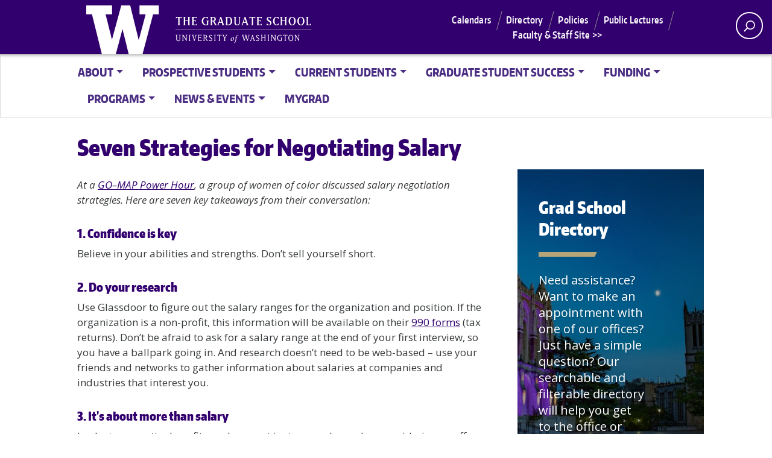

--- FILE ---
content_type: text/html; charset=UTF-8
request_url: https://grad.uw.edu/advice/seven-strategies-for-negotiating-salary/
body_size: 16827
content:
<!doctype html>
<html lang="en-US" class="no-js" ng-app="mainApp">
<head>
	<meta charset="UTF-8">
	<meta name="viewport" content="width=device-width, initial-scale=1, minimum-scale=1">
	<link rel="shortcut icon" href="https://grad.uw.edu/wp-content/themes/uw_wp_theme/favicon.ico">
	<link rel="profile" href="http://gmpg.org/xfn/11">

	<script>document.documentElement.classList.remove("no-js");</script>
	<!-- <script src="other_lib.js"></script>
		<script src="jquery.js"></script> -->
	<script src="https://webapps.grad.uw.edu/SharedUIComponents/Scripts/jquery-2.1.4.min.js"></script>
	<script src="https://webapps.grad.uw.edu/SharedUIComponents/Scripts/angular.min.js"></script>
	<script src="https://webapps.grad.uw.edu/SharedUIComponents/Scripts/mainApp.js"></script>
	<script src="https://webapps.grad.uw.edu/SharedUIComponents/Scripts/Directives/ProgramSearchDirective.js"></script>
	<script src="https://webapps.grad.uw.edu/SharedUIComponents/Scripts/Directives/FacultySearchDirective.js"></script>
	<script src="https://webapps.grad.uw.edu/SharedUIComponents/Scripts/Directives/ProgramDetailDirective.js"></script>
	<script src="https://webapps.grad.uw.edu/mgp-dept/scripts/elements/jquery.min.js"></script>
	<scripts src="https://webapps.grad.uw.edu/mgp-dept/scripts/elements/popper.min.js"></scripts>
	<scripts src="https://webapps.grad.uw.edu/mgp-dept/scripts/elements/bootstrap.min.js"></scripts>
	<script src="https://webapps.grad.uw.edu/SharedElementsPublic/Scripts/dist/main.js"></script>
	<script src="https://webapps.grad.uw.edu/SharedElementsPublic/Scripts/dist/polyfills.js"></script>
	<script src="https://webapps.grad.uw.edu/SharedElementsPublic/Scripts/dist/runtime.js"></script>
		<script async="async" src=https://apply.grad.uw.edu/ping>/**/</script>
	<title>Seven Strategies for Negotiating Salary &#8211; UW Graduate School</title>
<meta name='robots' content='max-image-preview:large' />
<link rel='dns-prefetch' href='//fonts.googleapis.com' />
<link rel='dns-prefetch' href='//www.googletagmanager.com' />
<link href='https://fonts.gstatic.com' crossorigin rel='preconnect' />
<link rel="alternate" type="application/rss+xml" title="UW Graduate School &raquo; Feed" href="https://grad.uw.edu/feed/" />
<link rel="alternate" type="application/rss+xml" title="UW Graduate School &raquo; Comments Feed" href="https://grad.uw.edu/comments/feed/" />
<link rel="alternate" title="oEmbed (JSON)" type="application/json+oembed" href="https://grad.uw.edu/wp-json/oembed/1.0/embed?url=https%3A%2F%2Fgrad.uw.edu%2Fadvice%2Fseven-strategies-for-negotiating-salary%2F" />
<link rel="alternate" title="oEmbed (XML)" type="text/xml+oembed" href="https://grad.uw.edu/wp-json/oembed/1.0/embed?url=https%3A%2F%2Fgrad.uw.edu%2Fadvice%2Fseven-strategies-for-negotiating-salary%2F&#038;format=xml" />
<meta property="og:image" content="https://s3-us-west-2.amazonaws.com/uw-s3-cdn/wp-content/uploads/sites/10/2019/06/21094817/Univ-of-Washington_Memorial-Way.jpg" />
<meta name="twitter:card" content="summary" />
<meta name="twitter:site" content="@uw" />
<meta name="twitter:creator" content="@uw" />
<meta name="twitter:card" content="summary_large_image" />
<meta property="og:title" content="Seven Strategies for Negotiating Salary" />
<meta property="og:url" content="https://grad.uw.edu/advice/seven-strategies-for-negotiating-salary/" />
<meta property="og:site_name" content="UW Graduate School" />
<meta property="og:description" content="At a GO–MAP Power Hour, a group of women of color discussed salary negotiation strategies. Here are seven key takeaways from their conversation:  " />

			
<style id='wp-img-auto-sizes-contain-inline-css' type='text/css'>
img:is([sizes=auto i],[sizes^="auto," i]){contain-intrinsic-size:3000px 1500px}
/*# sourceURL=wp-img-auto-sizes-contain-inline-css */
</style>
<style id='wp-emoji-styles-inline-css' type='text/css'>

	img.wp-smiley, img.emoji {
		display: inline !important;
		border: none !important;
		box-shadow: none !important;
		height: 1em !important;
		width: 1em !important;
		margin: 0 0.07em !important;
		vertical-align: -0.1em !important;
		background: none !important;
		padding: 0 !important;
	}
/*# sourceURL=wp-emoji-styles-inline-css */
</style>
<style id='wp-block-library-inline-css' type='text/css'>
:root{--wp-block-synced-color:#7a00df;--wp-block-synced-color--rgb:122,0,223;--wp-bound-block-color:var(--wp-block-synced-color);--wp-editor-canvas-background:#ddd;--wp-admin-theme-color:#007cba;--wp-admin-theme-color--rgb:0,124,186;--wp-admin-theme-color-darker-10:#006ba1;--wp-admin-theme-color-darker-10--rgb:0,107,160.5;--wp-admin-theme-color-darker-20:#005a87;--wp-admin-theme-color-darker-20--rgb:0,90,135;--wp-admin-border-width-focus:2px}@media (min-resolution:192dpi){:root{--wp-admin-border-width-focus:1.5px}}.wp-element-button{cursor:pointer}:root .has-very-light-gray-background-color{background-color:#eee}:root .has-very-dark-gray-background-color{background-color:#313131}:root .has-very-light-gray-color{color:#eee}:root .has-very-dark-gray-color{color:#313131}:root .has-vivid-green-cyan-to-vivid-cyan-blue-gradient-background{background:linear-gradient(135deg,#00d084,#0693e3)}:root .has-purple-crush-gradient-background{background:linear-gradient(135deg,#34e2e4,#4721fb 50%,#ab1dfe)}:root .has-hazy-dawn-gradient-background{background:linear-gradient(135deg,#faaca8,#dad0ec)}:root .has-subdued-olive-gradient-background{background:linear-gradient(135deg,#fafae1,#67a671)}:root .has-atomic-cream-gradient-background{background:linear-gradient(135deg,#fdd79a,#004a59)}:root .has-nightshade-gradient-background{background:linear-gradient(135deg,#330968,#31cdcf)}:root .has-midnight-gradient-background{background:linear-gradient(135deg,#020381,#2874fc)}:root{--wp--preset--font-size--normal:16px;--wp--preset--font-size--huge:42px}.has-regular-font-size{font-size:1em}.has-larger-font-size{font-size:2.625em}.has-normal-font-size{font-size:var(--wp--preset--font-size--normal)}.has-huge-font-size{font-size:var(--wp--preset--font-size--huge)}.has-text-align-center{text-align:center}.has-text-align-left{text-align:left}.has-text-align-right{text-align:right}.has-fit-text{white-space:nowrap!important}#end-resizable-editor-section{display:none}.aligncenter{clear:both}.items-justified-left{justify-content:flex-start}.items-justified-center{justify-content:center}.items-justified-right{justify-content:flex-end}.items-justified-space-between{justify-content:space-between}.screen-reader-text{border:0;clip-path:inset(50%);height:1px;margin:-1px;overflow:hidden;padding:0;position:absolute;width:1px;word-wrap:normal!important}.screen-reader-text:focus{background-color:#ddd;clip-path:none;color:#444;display:block;font-size:1em;height:auto;left:5px;line-height:normal;padding:15px 23px 14px;text-decoration:none;top:5px;width:auto;z-index:100000}html :where(.has-border-color){border-style:solid}html :where([style*=border-top-color]){border-top-style:solid}html :where([style*=border-right-color]){border-right-style:solid}html :where([style*=border-bottom-color]){border-bottom-style:solid}html :where([style*=border-left-color]){border-left-style:solid}html :where([style*=border-width]){border-style:solid}html :where([style*=border-top-width]){border-top-style:solid}html :where([style*=border-right-width]){border-right-style:solid}html :where([style*=border-bottom-width]){border-bottom-style:solid}html :where([style*=border-left-width]){border-left-style:solid}html :where(img[class*=wp-image-]){height:auto;max-width:100%}:where(figure){margin:0 0 1em}html :where(.is-position-sticky){--wp-admin--admin-bar--position-offset:var(--wp-admin--admin-bar--height,0px)}@media screen and (max-width:600px){html :where(.is-position-sticky){--wp-admin--admin-bar--position-offset:0px}}

/*# sourceURL=wp-block-library-inline-css */
</style><style id='global-styles-inline-css' type='text/css'>
:root{--wp--preset--aspect-ratio--square: 1;--wp--preset--aspect-ratio--4-3: 4/3;--wp--preset--aspect-ratio--3-4: 3/4;--wp--preset--aspect-ratio--3-2: 3/2;--wp--preset--aspect-ratio--2-3: 2/3;--wp--preset--aspect-ratio--16-9: 16/9;--wp--preset--aspect-ratio--9-16: 9/16;--wp--preset--color--black: #000000;--wp--preset--color--cyan-bluish-gray: #abb8c3;--wp--preset--color--white: #ffffff;--wp--preset--color--pale-pink: #f78da7;--wp--preset--color--vivid-red: #cf2e2e;--wp--preset--color--luminous-vivid-orange: #ff6900;--wp--preset--color--luminous-vivid-amber: #fcb900;--wp--preset--color--light-green-cyan: #7bdcb5;--wp--preset--color--vivid-green-cyan: #00d084;--wp--preset--color--pale-cyan-blue: #8ed1fc;--wp--preset--color--vivid-cyan-blue: #0693e3;--wp--preset--color--vivid-purple: #9b51e0;--wp--preset--color--dusty-orange: #ed8f5b;--wp--preset--color--dusty-red: #e36d60;--wp--preset--color--dusty-wine: #9c4368;--wp--preset--color--dark-sunset: #33223b;--wp--preset--color--almost-black: #0a1c28;--wp--preset--color--dusty-water: #41848f;--wp--preset--color--dusty-sky: #72a7a3;--wp--preset--color--dusty-daylight: #97c0b7;--wp--preset--color--dusty-sun: #eee9d1;--wp--preset--gradient--vivid-cyan-blue-to-vivid-purple: linear-gradient(135deg,rgb(6,147,227) 0%,rgb(155,81,224) 100%);--wp--preset--gradient--light-green-cyan-to-vivid-green-cyan: linear-gradient(135deg,rgb(122,220,180) 0%,rgb(0,208,130) 100%);--wp--preset--gradient--luminous-vivid-amber-to-luminous-vivid-orange: linear-gradient(135deg,rgb(252,185,0) 0%,rgb(255,105,0) 100%);--wp--preset--gradient--luminous-vivid-orange-to-vivid-red: linear-gradient(135deg,rgb(255,105,0) 0%,rgb(207,46,46) 100%);--wp--preset--gradient--very-light-gray-to-cyan-bluish-gray: linear-gradient(135deg,rgb(238,238,238) 0%,rgb(169,184,195) 100%);--wp--preset--gradient--cool-to-warm-spectrum: linear-gradient(135deg,rgb(74,234,220) 0%,rgb(151,120,209) 20%,rgb(207,42,186) 40%,rgb(238,44,130) 60%,rgb(251,105,98) 80%,rgb(254,248,76) 100%);--wp--preset--gradient--blush-light-purple: linear-gradient(135deg,rgb(255,206,236) 0%,rgb(152,150,240) 100%);--wp--preset--gradient--blush-bordeaux: linear-gradient(135deg,rgb(254,205,165) 0%,rgb(254,45,45) 50%,rgb(107,0,62) 100%);--wp--preset--gradient--luminous-dusk: linear-gradient(135deg,rgb(255,203,112) 0%,rgb(199,81,192) 50%,rgb(65,88,208) 100%);--wp--preset--gradient--pale-ocean: linear-gradient(135deg,rgb(255,245,203) 0%,rgb(182,227,212) 50%,rgb(51,167,181) 100%);--wp--preset--gradient--electric-grass: linear-gradient(135deg,rgb(202,248,128) 0%,rgb(113,206,126) 100%);--wp--preset--gradient--midnight: linear-gradient(135deg,rgb(2,3,129) 0%,rgb(40,116,252) 100%);--wp--preset--font-size--small: 16px;--wp--preset--font-size--medium: 20px;--wp--preset--font-size--large: 36px;--wp--preset--font-size--x-large: 42px;--wp--preset--font-size--regular: 20px;--wp--preset--font-size--larger: 48px;--wp--preset--spacing--20: 0.44rem;--wp--preset--spacing--30: 0.67rem;--wp--preset--spacing--40: 1rem;--wp--preset--spacing--50: 1.5rem;--wp--preset--spacing--60: 2.25rem;--wp--preset--spacing--70: 3.38rem;--wp--preset--spacing--80: 5.06rem;--wp--preset--shadow--natural: 6px 6px 9px rgba(0, 0, 0, 0.2);--wp--preset--shadow--deep: 12px 12px 50px rgba(0, 0, 0, 0.4);--wp--preset--shadow--sharp: 6px 6px 0px rgba(0, 0, 0, 0.2);--wp--preset--shadow--outlined: 6px 6px 0px -3px rgb(255, 255, 255), 6px 6px rgb(0, 0, 0);--wp--preset--shadow--crisp: 6px 6px 0px rgb(0, 0, 0);}:where(.is-layout-flex){gap: 0.5em;}:where(.is-layout-grid){gap: 0.5em;}body .is-layout-flex{display: flex;}.is-layout-flex{flex-wrap: wrap;align-items: center;}.is-layout-flex > :is(*, div){margin: 0;}body .is-layout-grid{display: grid;}.is-layout-grid > :is(*, div){margin: 0;}:where(.wp-block-columns.is-layout-flex){gap: 2em;}:where(.wp-block-columns.is-layout-grid){gap: 2em;}:where(.wp-block-post-template.is-layout-flex){gap: 1.25em;}:where(.wp-block-post-template.is-layout-grid){gap: 1.25em;}.has-black-color{color: var(--wp--preset--color--black) !important;}.has-cyan-bluish-gray-color{color: var(--wp--preset--color--cyan-bluish-gray) !important;}.has-white-color{color: var(--wp--preset--color--white) !important;}.has-pale-pink-color{color: var(--wp--preset--color--pale-pink) !important;}.has-vivid-red-color{color: var(--wp--preset--color--vivid-red) !important;}.has-luminous-vivid-orange-color{color: var(--wp--preset--color--luminous-vivid-orange) !important;}.has-luminous-vivid-amber-color{color: var(--wp--preset--color--luminous-vivid-amber) !important;}.has-light-green-cyan-color{color: var(--wp--preset--color--light-green-cyan) !important;}.has-vivid-green-cyan-color{color: var(--wp--preset--color--vivid-green-cyan) !important;}.has-pale-cyan-blue-color{color: var(--wp--preset--color--pale-cyan-blue) !important;}.has-vivid-cyan-blue-color{color: var(--wp--preset--color--vivid-cyan-blue) !important;}.has-vivid-purple-color{color: var(--wp--preset--color--vivid-purple) !important;}.has-black-background-color{background-color: var(--wp--preset--color--black) !important;}.has-cyan-bluish-gray-background-color{background-color: var(--wp--preset--color--cyan-bluish-gray) !important;}.has-white-background-color{background-color: var(--wp--preset--color--white) !important;}.has-pale-pink-background-color{background-color: var(--wp--preset--color--pale-pink) !important;}.has-vivid-red-background-color{background-color: var(--wp--preset--color--vivid-red) !important;}.has-luminous-vivid-orange-background-color{background-color: var(--wp--preset--color--luminous-vivid-orange) !important;}.has-luminous-vivid-amber-background-color{background-color: var(--wp--preset--color--luminous-vivid-amber) !important;}.has-light-green-cyan-background-color{background-color: var(--wp--preset--color--light-green-cyan) !important;}.has-vivid-green-cyan-background-color{background-color: var(--wp--preset--color--vivid-green-cyan) !important;}.has-pale-cyan-blue-background-color{background-color: var(--wp--preset--color--pale-cyan-blue) !important;}.has-vivid-cyan-blue-background-color{background-color: var(--wp--preset--color--vivid-cyan-blue) !important;}.has-vivid-purple-background-color{background-color: var(--wp--preset--color--vivid-purple) !important;}.has-black-border-color{border-color: var(--wp--preset--color--black) !important;}.has-cyan-bluish-gray-border-color{border-color: var(--wp--preset--color--cyan-bluish-gray) !important;}.has-white-border-color{border-color: var(--wp--preset--color--white) !important;}.has-pale-pink-border-color{border-color: var(--wp--preset--color--pale-pink) !important;}.has-vivid-red-border-color{border-color: var(--wp--preset--color--vivid-red) !important;}.has-luminous-vivid-orange-border-color{border-color: var(--wp--preset--color--luminous-vivid-orange) !important;}.has-luminous-vivid-amber-border-color{border-color: var(--wp--preset--color--luminous-vivid-amber) !important;}.has-light-green-cyan-border-color{border-color: var(--wp--preset--color--light-green-cyan) !important;}.has-vivid-green-cyan-border-color{border-color: var(--wp--preset--color--vivid-green-cyan) !important;}.has-pale-cyan-blue-border-color{border-color: var(--wp--preset--color--pale-cyan-blue) !important;}.has-vivid-cyan-blue-border-color{border-color: var(--wp--preset--color--vivid-cyan-blue) !important;}.has-vivid-purple-border-color{border-color: var(--wp--preset--color--vivid-purple) !important;}.has-vivid-cyan-blue-to-vivid-purple-gradient-background{background: var(--wp--preset--gradient--vivid-cyan-blue-to-vivid-purple) !important;}.has-light-green-cyan-to-vivid-green-cyan-gradient-background{background: var(--wp--preset--gradient--light-green-cyan-to-vivid-green-cyan) !important;}.has-luminous-vivid-amber-to-luminous-vivid-orange-gradient-background{background: var(--wp--preset--gradient--luminous-vivid-amber-to-luminous-vivid-orange) !important;}.has-luminous-vivid-orange-to-vivid-red-gradient-background{background: var(--wp--preset--gradient--luminous-vivid-orange-to-vivid-red) !important;}.has-very-light-gray-to-cyan-bluish-gray-gradient-background{background: var(--wp--preset--gradient--very-light-gray-to-cyan-bluish-gray) !important;}.has-cool-to-warm-spectrum-gradient-background{background: var(--wp--preset--gradient--cool-to-warm-spectrum) !important;}.has-blush-light-purple-gradient-background{background: var(--wp--preset--gradient--blush-light-purple) !important;}.has-blush-bordeaux-gradient-background{background: var(--wp--preset--gradient--blush-bordeaux) !important;}.has-luminous-dusk-gradient-background{background: var(--wp--preset--gradient--luminous-dusk) !important;}.has-pale-ocean-gradient-background{background: var(--wp--preset--gradient--pale-ocean) !important;}.has-electric-grass-gradient-background{background: var(--wp--preset--gradient--electric-grass) !important;}.has-midnight-gradient-background{background: var(--wp--preset--gradient--midnight) !important;}.has-small-font-size{font-size: var(--wp--preset--font-size--small) !important;}.has-medium-font-size{font-size: var(--wp--preset--font-size--medium) !important;}.has-large-font-size{font-size: var(--wp--preset--font-size--large) !important;}.has-x-large-font-size{font-size: var(--wp--preset--font-size--x-large) !important;}
/*# sourceURL=global-styles-inline-css */
</style>

<style id='classic-theme-styles-inline-css' type='text/css'>
/*! This file is auto-generated */
.wp-block-button__link{color:#fff;background-color:#32373c;border-radius:9999px;box-shadow:none;text-decoration:none;padding:calc(.667em + 2px) calc(1.333em + 2px);font-size:1.125em}.wp-block-file__button{background:#32373c;color:#fff;text-decoration:none}
/*# sourceURL=/wp-includes/css/classic-themes.min.css */
</style>
<link rel='stylesheet' id='search-filter-plugin-styles-css' href='https://grad.uw.edu/wp-content/plugins/search-filter-pro/public/assets/css/search-filter.min.css?ver=2.5.21' type='text/css' media='all' />
<link rel='stylesheet' id='uw_wp_theme-fonts-css' href='https://fonts.googleapis.com/css?family=Open%20Sans%3A300i%2C400i%2C600i%2C700i%2C300%2C400%2C600%2C700%7CEncode%20Sans%3A400%2C600&#038;subset=latin%2Clatin-ext' type='text/css' media='all' />
<link rel='stylesheet' id='uw_wp_theme-base-style-css' href='https://grad.uw.edu/wp-content/themes/uw_wp_theme/style.css?ver=3.6.2' type='text/css' media='all' />
<link rel='stylesheet' id='uw_wp_theme-bootstrap-css' href='https://grad.uw.edu/wp-content/themes/uw_wp_theme/css/bootstrap.css?ver=3.6.2' type='text/css' media='all' />
<style id='akismet-widget-style-inline-css' type='text/css'>

			.a-stats {
				--akismet-color-mid-green: #357b49;
				--akismet-color-white: #fff;
				--akismet-color-light-grey: #f6f7f7;

				max-width: 350px;
				width: auto;
			}

			.a-stats * {
				all: unset;
				box-sizing: border-box;
			}

			.a-stats strong {
				font-weight: 600;
			}

			.a-stats a.a-stats__link,
			.a-stats a.a-stats__link:visited,
			.a-stats a.a-stats__link:active {
				background: var(--akismet-color-mid-green);
				border: none;
				box-shadow: none;
				border-radius: 8px;
				color: var(--akismet-color-white);
				cursor: pointer;
				display: block;
				font-family: -apple-system, BlinkMacSystemFont, 'Segoe UI', 'Roboto', 'Oxygen-Sans', 'Ubuntu', 'Cantarell', 'Helvetica Neue', sans-serif;
				font-weight: 500;
				padding: 12px;
				text-align: center;
				text-decoration: none;
				transition: all 0.2s ease;
			}

			/* Extra specificity to deal with TwentyTwentyOne focus style */
			.widget .a-stats a.a-stats__link:focus {
				background: var(--akismet-color-mid-green);
				color: var(--akismet-color-white);
				text-decoration: none;
			}

			.a-stats a.a-stats__link:hover {
				filter: brightness(110%);
				box-shadow: 0 4px 12px rgba(0, 0, 0, 0.06), 0 0 2px rgba(0, 0, 0, 0.16);
			}

			.a-stats .count {
				color: var(--akismet-color-white);
				display: block;
				font-size: 1.5em;
				line-height: 1.4;
				padding: 0 13px;
				white-space: nowrap;
			}
		
/*# sourceURL=akismet-widget-style-inline-css */
</style>
<link rel='stylesheet' id='uw_wp_theme-child-style-css' href='https://grad.uw.edu/wp-content/themes/uw_wp_theme_child-main/style.css?ver=1.0' type='text/css' media='all' />
<link rel='stylesheet' id='custom-layouts-styles-css' href='https://grad.uw.edu/wp-content/uploads/custom-layouts/style.css?ver=29' type='text/css' media='all' />
<script type="text/javascript" src="https://grad.uw.edu/wp-content/themes/uw_wp_theme/js/libs/jquery.min.js?ver=3.6.2" id="jquery-js"></script>
<script type="text/javascript" id="search-filter-plugin-build-js-extra">
/* <![CDATA[ */
var SF_LDATA = {"ajax_url":"https://grad.uw.edu/wp-admin/admin-ajax.php","home_url":"https://grad.uw.edu/","extensions":[]};
//# sourceURL=search-filter-plugin-build-js-extra
/* ]]> */
</script>
<script type="text/javascript" src="https://grad.uw.edu/wp-content/plugins/search-filter-pro/public/assets/js/search-filter-build.min.js?ver=2.5.21" id="search-filter-plugin-build-js"></script>
<script type="text/javascript" src="https://grad.uw.edu/wp-content/plugins/search-filter-pro/public/assets/js/chosen.jquery.min.js?ver=2.5.21" id="search-filter-plugin-chosen-js"></script>
<script type="text/javascript" src="https://grad.uw.edu/wp-content/themes/uw_wp_theme/js/skip-link-focus-fix.js?ver=3.6.2" id="uw_wp_theme-skip-link-focus-fix-js" defer></script>
<script type="text/javascript" src="https://grad.uw.edu/wp-content/themes/uw_wp_theme/js/keyboard-navmenu.js?ver=3.6.2" id="uw_wp_theme-keyboard-navmenu-js" defer></script>
<script type="text/javascript" src="https://grad.uw.edu/wp-content/themes/uw_wp_theme/js/keyboard-button.js?ver=3.6.2" id="uw_wp_theme-keyboard-button-js" defer></script>
<link rel="https://api.w.org/" href="https://grad.uw.edu/wp-json/" /><link rel="alternate" title="JSON" type="application/json" href="https://grad.uw.edu/wp-json/wp/v2/advice/318" /><link rel="EditURI" type="application/rsd+xml" title="RSD" href="https://grad.uw.edu/xmlrpc.php?rsd" />
<meta name="generator" content="WordPress 6.9" />
<link rel="canonical" href="https://grad.uw.edu/advice/seven-strategies-for-negotiating-salary/" />
<link rel='shortlink' href='https://grad.uw.edu/?p=318' />
<meta name="generator" content="Site Kit by Google 1.163.0" /><link rel="icon" href="https://grad.uw.edu/wp-content/uploads/cropped-W-Logo_Purple_Hex-1-32x32.png" sizes="32x32" />
<link rel="icon" href="https://grad.uw.edu/wp-content/uploads/cropped-W-Logo_Purple_Hex-1-192x192.png" sizes="192x192" />
<link rel="apple-touch-icon" href="https://grad.uw.edu/wp-content/uploads/cropped-W-Logo_Purple_Hex-1-180x180.png" />
<meta name="msapplication-TileImage" content="https://grad.uw.edu/wp-content/uploads/cropped-W-Logo_Purple_Hex-1-270x270.png" />
		<style type="text/css" id="wp-custom-css">
			.site-footer a.footer-wordmark {display: none;}
.card.large.purple .card-body {background-color: #32006e;}		</style>
			
	<!-- Google tag (gtag.js) -->
<script async src="https://www.googletagmanager.com/gtag/js?id=G-4NBYT5PNP5"></script>
<script>
  window.dataLayer = window.dataLayer || [];
  function gtag(){dataLayer.push(arguments);}
  gtag('js', new Date());

  gtag('config', 'G-4NBYT5PNP5');
</script>
	
</head>

<body class="wp-singular advice-template-default single single-advice postid-318 wp-theme-uw_wp_theme wp-child-theme-uw_wp_theme_child-main">
<a class="screen-reader-shortcut" href="#primary">Skip to content</a>


<div id="uwsearcharea" aria-hidden="true" class="uw-search-bar-container" data-search="site" hidden>

	<div class="container no-height" role="search">
		<div class="center-block uw-search-wrapper">
			<form class="uw-search" data-sitesearch="https://grad.uw.edu/" action="https://grad.uw.edu/">
				<div class="search-form-wrapper">
					<label class="screen-reader" for="uw-search-bar">Enter search text</label>
					<input id="uw-search-bar" type="search"
						name="s"
						value="" autocomplete="off" placeholder="Search" />
				</div>
				<select id="mobile-search-select" class="visible-xs" aria-label="Search scope">
											<option value="site" >Current site</option>
						<option value="uw">All the UW</option>
									</select>
				<input type="submit" value="search" class="search" tabindex="0"/>
				<fieldset style="margin: 0; padding: 0; border: 1px solid #ffffff;">
					<legend id="uw-search-label">Search scope</legend>
					<div id="search-labels" class="labels hidden-xs">
						<!--load these labels and input if UW is selected in Theme Settings -->
											<label id="site" class="radio checked"><input class="radiobtn" type="radio" name="search" value="site" data-toggle="radio" checked/>Current site</label>
						<label id="uw" class="radio"><input class="radiobtn" type="radio" name="search" value="uw" data-toggle="radio" />All the UW</label>
										</div>
				</fieldset>
			</form>
		</div>
	</div>
</div>


<div id="page" class="site">
	<div id="page-inner">

		<header id="masthead" class="site-header">
			<div class="navbar navbar-expand-lg">
				<div class="navbar-brand site-branding">
					<a href="https://uw.edu/" title="University of Washington Home" class="uw-patch" tabindex="0">University of Washington</a>
					<a href="https://grad.uw.edu" title="University of Washington Graduate School Home" class="uw-wordmark" tabindex="-1" aria-hidden="true">University of Washington</a>
				</div><!-- .site-branding -->

				<div id="site-navigation" class="main-navigation" aria-label="Main menu">

					<div class="audience-menu-container collapse navbar-collapse">
						<ul id="purple-bar" class="navbar-menu menu"><li id="menu-item-14583" class="menu-item menu-item-type-post_type menu-item-object-page menu-item-14583"><a href="https://grad.uw.edu/news-events/calendars/">Calendars</a></li>
<li id="menu-item-19573" class="menu-item menu-item-type-post_type menu-item-object-page menu-item-19573"><a href="https://grad.uw.edu/about/uw-graduate-school-directory/">Directory</a></li>
<li id="menu-item-14582" class="menu-item menu-item-type-post_type menu-item-object-page menu-item-14582"><a href="https://grad.uw.edu/grad-school-policies/">Policies</a></li>
<li id="menu-item-14581" class="menu-item menu-item-type-post_type menu-item-object-page menu-item-14581"><a href="https://grad.uw.edu/public-lecture-series/">Public Lectures</a></li>
<li id="menu-item-18891" class="menu-item menu-item-type-custom menu-item-object-custom menu-item-18891"><a href="https://facstaff.grad.uw.edu">Faculty &#038; Staff Site >></a></li>
</ul>					</div>
					<div id="search-quicklinks">
						<button class="uw-search" aria-owns="uwsearcharea" aria-controls="uwsearcharea" aria-expanded="false" aria-label="open search area" aria-haspopup="true">
							<svg version="1.1" xmlns="http://www.w3.org/2000/svg" xmlns:xlink="http://www.w3.org/1999/xlink" x="0px" y="0px" width="19px" height="51px" viewBox="0 0 18.776 51.062" enable-background="new 0 0 18.776 51.062" xml:space="preserve" focusable="false">
								<g><path fill="#FFFFFF" d="M3.537,7.591C3.537,3.405,6.94,0,11.128,0c4.188,0,7.595,3.406,7.595,7.591 c0,4.187-3.406,7.593-7.595,7.593C6.94,15.185,3.537,11.778,3.537,7.591z M5.245,7.591c0,3.246,2.643,5.885,5.884,5.885 c3.244,0,5.89-2.64,5.89-5.885c0-3.245-2.646-5.882-5.89-5.882C7.883,1.71,5.245,4.348,5.245,7.591z"/><rect x="2.418" y="11.445" transform="matrix(0.7066 0.7076 -0.7076 0.7066 11.7842 2.0922)" fill="#FFFFFF" width="1.902" height="7.622"/></g><path fill="#FFFFFF" d="M3.501,47.864c0.19,0.194,0.443,0.29,0.694,0.29c0.251,0,0.502-0.096,0.695-0.29l5.691-5.691l5.692,5.691 c0.192,0.194,0.443,0.29,0.695,0.29c0.25,0,0.503-0.096,0.694-0.29c0.385-0.382,0.385-1.003,0-1.388l-5.692-5.691l5.692-5.692 c0.385-0.385,0.385-1.005,0-1.388c-0.383-0.385-1.004-0.385-1.389,0l-5.692,5.691L4.89,33.705c-0.385-0.385-1.006-0.385-1.389,0 c-0.385,0.383-0.385,1.003,0,1.388l5.692,5.692l-5.692,5.691C3.116,46.861,3.116,47.482,3.501,47.864z"/>
							</svg>
						</button>
											</div><!-- search-quicklinks -->
				</div><!-- #site-navigation -->
			</div><!-- .navbar.navbar-expand-lg -->
		</header><!-- #masthead -->

		


	<nav class="navbar white-bar navbar-expand-md navbar-light mega-menu" aria-label="primary">
				<button class="navbar-toggler" type="button" data-toggle="collapse" data-target="#mega-menu" aria-controls="mega-menu" aria-expanded="false" aria-label="Toggle navigation">
					<span class="navbar-toggler-icon">Menu</span>
				</button>
		  		<div class="container-fluid"><div id="mega-menu" class="collapse navbar-collapse"><ul id="menu-grad-school-navigation" class="navbar-nav megamenu-nav"><li id="nav-item-23768" class="nav-item menu-item menu-item-type-post_type menu-item-object-page menu-item-has-children dropdown nav-item-23768 top-level-nav"><a href="https://grad.uw.edu/about/" class="nav-link dropdown-toggle" data-toggle="dropdown" aria-expanded="false" role="button">About</a>
<ul class="dropdown-menu depth-0 multi-column">
<div class="row">
	<li id="nav-item-23770" class="nav-item heading menu-item menu-item-type-post_type menu-item-object-page menu-item-has-children dropdown nav-item-23770 nav-group "><a href="https://grad.uw.edu/about/" class="nav-link">About the UW Graduate School <b class="caret"></b></a>
	<ul class="nav-group-links depth-1">
		<li id="nav-item-23771" class="nav-item menu-item menu-item-type-post_type menu-item-object-page nav-item-23771"><a href="https://grad.uw.edu/about/graduate-school-leadership/"class="nav-link">Graduate School Leadership</a>
		</li>
		<li id="nav-item-23769" class="nav-item menu-item menu-item-type-post_type menu-item-object-page nav-item-23769"><a href="https://grad.uw.edu/about/uw-graduate-school-directory/"class="nav-link">Directory</a>
		</li>
		<li id="nav-item-24003" class="nav-item menu-item menu-item-type-post_type menu-item-object-page nav-item-24003"><a href="https://grad.uw.edu/about/connect-with-the-graduate-school/"class="nav-link">Connect with the Graduate School</a>
		</li>

	</ul>

	</li>

</div></ul>

</li>
<li id="nav-item-14575" class="nav-item menu-item menu-item-type-post_type menu-item-object-page menu-item-has-children dropdown nav-item-14575 top-level-nav"><a href="https://grad.uw.edu/prospective-students/" class="nav-link dropdown-toggle" data-toggle="dropdown" aria-expanded="false" role="button">Prospective Students</a>
<ul class="dropdown-menu depth-0 multi-column">
<div class="row">
	<li id="nav-item-14745" class="nav-item heading menu-item menu-item-type-post_type menu-item-object-page menu-item-has-children dropdown nav-item-14745 nav-group "><a href="https://grad.uw.edu/prospective-students/finding-your-path/" class="nav-link">Finding Your Path <b class="caret"></b></a>
	<ul class="nav-group-links depth-1">
		<li id="nav-item-22594" class="nav-item menu-item menu-item-type-post_type menu-item-object-page nav-item-22594"><a href="https://grad.uw.edu/programs/find-a-graduate-program/"class="nav-link">Find a Program</a>
		</li>
		<li id="nav-item-14744" class="nav-item menu-item menu-item-type-post_type menu-item-object-page nav-item-14744"><a href="https://grad.uw.edu/prospective-students/how-to-apply/requirements/"class="nav-link">Requirements</a>
		</li>

	</ul>

	</li>
	<li id="nav-item-14759" class="nav-item heading menu-item menu-item-type-post_type menu-item-object-page menu-item-has-children dropdown nav-item-14759 nav-group "><a href="https://grad.uw.edu/prospective-students/how-to-apply/" class="nav-link">How to Apply <b class="caret"></b></a>
	<ul class="nav-group-links depth-1">
		<li id="nav-item-14761" class="nav-item menu-item menu-item-type-post_type menu-item-object-page nav-item-14761"><a href="https://grad.uw.edu/prospective-students/how-to-apply/apply-now/"class="nav-link">Apply Now</a>
		</li>
		<li id="nav-item-18606" class="nav-item menu-item menu-item-type-post_type menu-item-object-page nav-item-18606"><a href="https://grad.uw.edu/prospective-students/how-to-apply/requirements/"class="nav-link">Requirements</a>
		</li>
		<li id="nav-item-18605" class="nav-item menu-item menu-item-type-post_type menu-item-object-page nav-item-18605"><a href="https://grad.uw.edu/prospective-students/how-to-apply/international-applicants/"class="nav-link">International Applicants</a>
		</li>
		<li id="nav-item-14760" class="nav-item menu-item menu-item-type-post_type menu-item-object-page nav-item-14760"><a href="https://grad.uw.edu/prospective-students/how-to-apply/application-fee-waivers/"class="nav-link">Application Fee Waivers</a>
		</li>

	</ul>

	</li>
	<li id="nav-item-14762" class="nav-item heading menu-item menu-item-type-post_type menu-item-object-page nav-item-14762"><a href="https://grad.uw.edu/prospective-students/paying-for-graduate-school/"class="nav-link">Paying for Graduate School</a>
	</li>
	<li id="nav-item-14764" class="nav-item heading menu-item menu-item-type-post_type menu-item-object-page menu-item-has-children dropdown nav-item-14764 nav-group "><a href="https://grad.uw.edu/prospective-students/after-you-apply/" class="nav-link">After You Apply <b class="caret"></b></a>
	<ul class="nav-group-links depth-1">
		<li id="nav-item-14765" class="nav-item menu-item menu-item-type-post_type menu-item-object-page nav-item-14765"><a href="https://grad.uw.edu/prospective-students/after-you-apply/explore-seattle/"class="nav-link">Explore Our Campuses</a>
		</li>
		<li id="nav-item-18491" class="nav-item menu-item menu-item-type-post_type menu-item-object-page nav-item-18491"><a href="https://grad.uw.edu/prospective-students/after-you-apply/get-to-know-the-pacific-northwest/"class="nav-link">Get to Know the Pacific Northwest</a>
		</li>
		<li id="nav-item-14766" class="nav-item menu-item menu-item-type-post_type menu-item-object-page nav-item-14766"><a href="https://grad.uw.edu/graduate-student-funding/"class="nav-link">Find Funding</a>
		</li>

	</ul>

	</li>
	<li id="nav-item-15316" class="nav-item heading nav-group menu-item menu-item-type-post_type menu-item-object-page nav-item-15316"><a href="https://grad.uw.edu/information-for-international-students/"class="nav-link">International Students Information</a>
	</li>

</div></ul>

</li>
<li id="nav-item-14574" class="nav-item menu-item menu-item-type-post_type menu-item-object-page menu-item-has-children dropdown nav-item-14574 top-level-nav"><a href="https://grad.uw.edu/current-students/" class="nav-link dropdown-toggle" data-toggle="dropdown" aria-expanded="false" role="button">Current Students</a>
<ul class="dropdown-menu depth-0 multi-column">
<div class="row">
	<li id="nav-item-15106" class="nav-item heading nav-group menu-item menu-item-type-post_type menu-item-object-page menu-item-has-children dropdown nav-item-15106 nav-group "><a href="https://grad.uw.edu/current-students/enrollment-through-graduation/" class="nav-link">Arrival through Graduation <b class="caret"></b></a>
	<ul class="nav-group-links depth-1">
		<li id="nav-item-18492" class="nav-item menu-item menu-item-type-post_type menu-item-object-page nav-item-18492"><a href="https://grad.uw.edu/current-students/enrollment-through-graduation/graduation-requirements/"class="nav-link">Graduation Requirements</a>
		</li>
		<li id="nav-item-24448" class="nav-item menu-item menu-item-type-post_type menu-item-object-page nav-item-24448"><a href="https://grad.uw.edu/current-students/enrollment-through-graduation/award-certificate-request/"class="nav-link">Award Certificate Request</a>
		</li>
		<li id="nav-item-18608" class="nav-item menu-item menu-item-type-post_type menu-item-object-page nav-item-18608"><a href="https://grad.uw.edu/current-students/enrollment-through-graduation/thesis-dissertation/"class="nav-link">Thesis/Dissertation</a>
		</li>
		<li id="nav-item-18626" class="nav-item menu-item menu-item-type-post_type menu-item-object-page nav-item-18626"><a href="https://grad.uw.edu/news-events/calendars/student-dates-deadlines/"class="nav-link">Academic Dates &#038; Deadlines</a>
		</li>

	</ul>

	</li>
	<li id="nav-item-15107" class="nav-item heading nav-group menu-item menu-item-type-post_type menu-item-object-page menu-item-has-children dropdown nav-item-15107 nav-group "><a href="https://grad.uw.edu/current-students/student-success/" class="nav-link">Student Success <b class="caret"></b></a>
	<ul class="nav-group-links depth-1">
		<li id="nav-item-23970" class="nav-item menu-item menu-item-type-post_type menu-item-object-directory_entry nav-item-23970"><a href="https://grad.uw.edu/directory_entry/graduate-student-affairs/"class="nav-link">Graduate Student Affairs</a>
		</li>
		<li id="nav-item-18493" class="nav-item menu-item menu-item-type-post_type menu-item-object-page nav-item-18493"><a href="https://grad.uw.edu/current-students/student-success/student-advice-knowledge-base/"class="nav-link">Student Advice Knowledge Base</a>
		</li>
		<li id="nav-item-18609" class="nav-item menu-item menu-item-type-post_type menu-item-object-page nav-item-18609"><a href="https://grad.uw.edu/current-students/student-success/planning-your-path/"class="nav-link">Planning Your Path</a>
		</li>
		<li id="nav-item-18495" class="nav-item menu-item menu-item-type-post_type menu-item-object-page nav-item-18495"><a href="https://grad.uw.edu/current-students/student-success/programming-events/"class="nav-link">Programming &#038; Events</a>
		</li>
		<li id="nav-item-19481" class="nav-item menu-item menu-item-type-post_type menu-item-object-page nav-item-19481"><a href="https://grad.uw.edu/current-students/student-success/mentoring/"class="nav-link">Mentoring</a>
		</li>
		<li id="nav-item-19476" class="nav-item menu-item menu-item-type-post_type menu-item-object-page nav-item-19476"><a href="https://grad.uw.edu/current-students/student-success/first-generation-graduate-students/"class="nav-link">First-Generation Graduate Students</a>
		</li>
		<li id="nav-item-18494" class="nav-item menu-item menu-item-type-post_type menu-item-object-page nav-item-18494"><a href="https://grad.uw.edu/current-students/student-success/campus-resources/"class="nav-link">Campus Resources</a>
		</li>
		<li id="nav-item-18610" class="nav-item menu-item menu-item-type-post_type menu-item-object-page nav-item-18610"><a href="https://grad.uw.edu/current-students/student-success/beyond-graduation/"class="nav-link">Beyond Graduation</a>
		</li>
		<li id="nav-item-21173" class="nav-item menu-item menu-item-type-post_type menu-item-object-page nav-item-21173"><a href="https://grad.uw.edu/current-students/student-success/3mt/"class="nav-link">Three Minute Thesis (3MT)</a>
		</li>

	</ul>

	</li>
	<li id="nav-item-15108" class="nav-item heading nav-group menu-item menu-item-type-post_type menu-item-object-page nav-item-15108"><a href="https://grad.uw.edu/current-students/u501-graduate-school-orientation/"class="nav-link">U501: Graduate School Orientation</a>
	</li>
	<li id="nav-item-24094" class="nav-item heading menu-item menu-item-type-post_type menu-item-object-campus_resources nav-item-24094"><a href="https://grad.uw.edu/campus_resources/student-handbook/"class="nav-link">Student Handbook</a>
	</li>
	<li id="nav-item-15317" class="nav-item heading nav-group menu-item menu-item-type-post_type menu-item-object-page nav-item-15317"><a href="https://grad.uw.edu/information-for-international-students/"class="nav-link">International Student Information</a>
	</li>

</div></ul>

</li>
<li id="nav-item-14572" class="nav-item menu-item menu-item-type-post_type menu-item-object-page menu-item-has-children dropdown nav-item-14572 top-level-nav"><a href="https://grad.uw.edu/graduate-student-success/" class="nav-link dropdown-toggle" data-toggle="dropdown" aria-expanded="false" role="button">Graduate Student Success</a>
<ul class="dropdown-menu depth-0 multi-column">
<div class="row">
	<li id="nav-item-15326" class="nav-item heading menu-item menu-item-type-post_type menu-item-object-page menu-item-has-children dropdown nav-item-15326 nav-group "><a href="https://grad.uw.edu/graduate-student-success/excellence-in-graduate-education/" class="nav-link">Excellence in Graduate Education <b class="caret"></b></a>
	<ul class="nav-group-links depth-1">
		<li id="nav-item-21237" class="nav-item menu-item menu-item-type-custom menu-item-object-custom nav-item-21237"><a href="https://facstaff.grad.uw.edu/office-of-graduate-student-success/"class="nav-link">Office of Graduate Student Success</a>
		</li>

	</ul>

	</li>
	<li id="nav-item-15327" class="nav-item heading menu-item menu-item-type-post_type menu-item-object-page menu-item-has-children dropdown nav-item-15327 nav-group "><a href="https://grad.uw.edu/graduate-student-success/gsee-graduate-student-equity-excellence/" class="nav-link">GSEE: Graduate Student Equity &#038; Excellence <b class="caret"></b></a>
	<ul class="nav-group-links depth-1">
		<li id="nav-item-19457" class="nav-item menu-item menu-item-type-post_type menu-item-object-page nav-item-19457"><a href="https://grad.uw.edu/graduate-student-success/gsee-graduate-student-equity-excellence/50-years-of-gsee/"class="nav-link">50 Years of GSEE</a>
		</li>
		<li id="nav-item-19456" class="nav-item menu-item menu-item-type-post_type menu-item-object-page nav-item-19456"><a href="https://grad.uw.edu/graduate-student-success/gsee-graduate-student-equity-excellence/what-is-the-og-program/"class="nav-link">Outreaching Grads (OG) Program</a>
		</li>
		<li id="nav-item-19455" class="nav-item menu-item menu-item-type-post_type menu-item-object-page nav-item-19455"><a href="https://grad.uw.edu/graduate-student-success/gsee-graduate-student-equity-excellence/sign-up-for-the-gsee-newsletter/"class="nav-link">Sign Up For the GSEE Newsletter</a>
		</li>
		<li id="nav-item-20754" class="nav-item menu-item menu-item-type-post_type menu-item-object-page nav-item-20754"><a href="https://grad.uw.edu/contact-gsee/"class="nav-link">Contact GSEE</a>
		</li>

	</ul>

	</li>
	<li id="nav-item-15328" class="nav-item heading menu-item menu-item-type-post_type menu-item-object-page menu-item-has-children dropdown nav-item-15328 nav-group "><a href="https://grad.uw.edu/graduate-student-success/programming-events/" class="nav-link">Programming &#038; Events <b class="caret"></b></a>
	<ul class="nav-group-links depth-1">
		<li id="nav-item-19454" class="nav-item menu-item menu-item-type-post_type menu-item-object-page nav-item-19454"><a href="https://grad.uw.edu/news-events/calendars/gsee-student-success-events/"class="nav-link">GSEE/Equity &#038; Justice Calendar</a>
		</li>

	</ul>

	</li>
	<li id="nav-item-15329" class="nav-item heading menu-item menu-item-type-post_type menu-item-object-page nav-item-15329"><a href="https://grad.uw.edu/graduate-student-success/gsee-funding-opportunities/"class="nav-link">GSEE Funding Opportunities</a>
	</li>
	<li id="nav-item-15330" class="nav-item heading menu-item menu-item-type-post_type menu-item-object-page nav-item-15330"><a href="https://grad.uw.edu/graduate-student-success/undocumented-students/"class="nav-link">Undocumented Students</a>
	</li>

</div></ul>

</li>
<li id="nav-item-14573" class="nav-item menu-item menu-item-type-post_type menu-item-object-page menu-item-has-children dropdown nav-item-14573 top-level-nav"><a href="https://grad.uw.edu/graduate-student-funding/" class="nav-link dropdown-toggle" data-toggle="dropdown" aria-expanded="false" role="button">Funding</a>
<ul class="dropdown-menu depth-0 multi-column">
<div class="row">
	<li id="nav-item-14837" class="nav-item heading menu-item menu-item-type-post_type menu-item-object-page menu-item-has-children dropdown nav-item-14837 nav-group "><a href="https://grad.uw.edu/graduate-student-funding/how-do-i-pay-for-graduate-school/" class="nav-link">How do I pay for graduate school? <b class="caret"></b></a>
	<ul class="nav-group-links depth-1">
		<li id="nav-item-18497" class="nav-item menu-item menu-item-type-post_type menu-item-object-page nav-item-18497"><a href="https://grad.uw.edu/graduate-student-funding/how-do-i-pay-for-graduate-school/helpful-funding-videos/"class="nav-link">Helpful Funding Videos</a>
		</li>

	</ul>

	</li>
	<li id="nav-item-14836" class="nav-item heading menu-item menu-item-type-post_type menu-item-object-page nav-item-14836"><a href="https://grad.uw.edu/graduate-student-funding/assistantships/"class="nav-link">Assistantships</a>
	</li>
	<li id="nav-item-14835" class="nav-item heading menu-item menu-item-type-post_type menu-item-object-page menu-item-has-children dropdown nav-item-14835 nav-group "><a href="https://grad.uw.edu/graduate-student-funding/fellowships/" class="nav-link">Fellowships <b class="caret"></b></a>
	<ul class="nav-group-links depth-1">
		<li id="nav-item-14840" class="nav-item menu-item menu-item-type-post_type menu-item-object-page nav-item-14840"><a href="https://grad.uw.edu/graduate-student-funding/fellowships/finding-fellowships/"class="nav-link">Finding Fellowships</a>
		</li>
		<li id="nav-item-14839" class="nav-item menu-item menu-item-type-post_type menu-item-object-page nav-item-14839"><a href="https://grad.uw.edu/graduate-student-funding/fellowships/applying-for-fellowships/"class="nav-link">Applying for Fellowships</a>
		</li>
		<li id="nav-item-14838" class="nav-item menu-item menu-item-type-post_type menu-item-object-page nav-item-14838"><a href="https://grad.uw.edu/graduate-student-funding/fellowships/list-of-fellowships/"class="nav-link">List of Fellowships</a>
		</li>

	</ul>

	</li>
	<li id="nav-item-18627" class="nav-item heading menu-item menu-item-type-post_type menu-item-object-page nav-item-18627"><a href="https://grad.uw.edu/news-events/calendars/funding-events-deadlines/"class="nav-link">Funding Events &#038; Deadlines</a>
	</li>

</div></ul>

</li>
<li id="nav-item-14570" class="nav-item menu-item menu-item-type-post_type menu-item-object-page menu-item-has-children dropdown nav-item-14570 top-level-nav"><a href="https://grad.uw.edu/programs/" class="nav-link dropdown-toggle" data-toggle="dropdown" aria-expanded="false" role="button">Programs</a>
<ul class="dropdown-menu depth-0 multi-column">
<div class="row">
	<li id="nav-item-22593" class="nav-item heading menu-item menu-item-type-post_type menu-item-object-page menu-item-has-children dropdown nav-item-22593 nav-group "><a href="https://grad.uw.edu/programs/find-a-graduate-program/" class="nav-link">Find a Program <b class="caret"></b></a>
	<ul class="nav-group-links depth-1">
		<li id="nav-item-18737" class="nav-item menu-item menu-item-type-post_type menu-item-object-page nav-item-18737"><a href="https://grad.uw.edu/programs/graduate-certificate-programs/"class="nav-link">Graduate Certificate Programs</a>
		</li>
		<li id="nav-item-18810" class="nav-item heading menu-item menu-item-type-post_type menu-item-object-page nav-item-18810"><a href="https://grad.uw.edu/programs/interdisciplinary-programs/"class="nav-link">Interdisciplinary Programs</a>
		</li>
		<li id="nav-item-19749" class="nav-item heading menu-item menu-item-type-post_type menu-item-object-page nav-item-19749"><a href="https://grad.uw.edu/programs/find-graduate-faculty/"class="nav-link">Find Graduate Faculty</a>
		</li>

	</ul>

	</li>

</div></ul>

</li>
<li id="nav-item-23790" class="nav-item menu-item menu-item-type-post_type menu-item-object-page menu-item-has-children dropdown nav-item-23790 top-level-nav"><a href="https://grad.uw.edu/news-events/" class="nav-link dropdown-toggle" data-toggle="dropdown" aria-expanded="false" role="button">News &#038; Events</a>
<ul class="dropdown-menu depth-0 multi-column">
<div class="row">
	<li id="nav-item-23791" class="nav-item heading menu-item menu-item-type-post_type menu-item-object-page menu-item-has-children dropdown nav-item-23791 nav-group "><a href="https://grad.uw.edu/news-events/" class="nav-link">News &#038; Events <b class="caret"></b></a>
	<ul class="nav-group-links depth-1">
		<li id="nav-item-23794" class="nav-item menu-item menu-item-type-post_type menu-item-object-page current_page_parent nav-item-23794"><a href="https://grad.uw.edu/news-events/graduate-school-news/"class="nav-link">Graduate School News</a>
		</li>
		<li id="nav-item-23793" class="nav-item menu-item menu-item-type-post_type menu-item-object-page nav-item-23793"><a href="https://grad.uw.edu/news-events/student-alumni-profiles/"class="nav-link">Student &#038; Alumni Profiles</a>
		</li>
		<li id="nav-item-23792" class="nav-item menu-item menu-item-type-post_type menu-item-object-page nav-item-23792"><a href="https://grad.uw.edu/news-events/calendars/"class="nav-link">Calendars</a>
		</li>

	</ul>

	</li>

</div></ul>

</li>
<li id="nav-item-18893" class="nav-item menu-item menu-item-type-custom menu-item-object-custom nav-item-18893 top-level-nav"><a href="https://grad.uw.edu/mygrad-program/"class="nav-link">MyGrad</a>
</li>
</ul></div></div></nav>


<div class="uw-hero-image" style="background-image:url(https://grad.uw.edu/wp-content/themes/uw_wp_theme/assets/headers/blossoms.jpg)" role="region" aria-label="site title and banner">
	<div class="container-fluid">
		<a href="https://grad.uw.edu/news-events/graduate-school-news/" title="Graduate School News"><div class="uw-site-title">Graduate School News</div></a>
		<div class="udub-slant-divider gold"><span></span></div>
	</div>
</div>
<div class="container-fluid ">

</div>
<div class="container-fluid uw-body">
	<div class="row">
		<main id="primary" class="site-main uw-body-copy col-md-8">

		
<article id="post-318" class="post-318 advice type-advice status-publish hentry advice_category-career-development advice_category-fellowships-and-finances advice_topics-job-search">
	<header class="entry-header">
		<h1 class="entry-title">Seven Strategies for Negotiating Salary</h1>	</header><!-- .entry-header -->

	<div class="entry-content">
		<p><em>At a <a href="https://grad.uw.edu/graduate-student-success/programming-events/">GO–MAP Power Hour</a>, a group of&nbsp;women of color discussed salary negotiation strategies. Here are seven key takeaways from their conversation: &nbsp;</em></p>
<h3>1. Confidence is key</h3>
<p>Believe in your abilities and strengths. Don’t sell yourself short.</p>
<h3>2. Do your research</h3>
<p>Use Glassdoor to figure out the salary ranges for the organization and position. If the organization is a non-profit, this information will be available on their <a href="https://www.google.com/search?q=do+comapnies+have+to+make+taxes+public&amp;oq=do+comapnies+have+to+make+taxes+public+&amp;aqs=chrome..69i57.7671j0j7&amp;sourceid=chrome&amp;es_sm=91&amp;ie=UTF-8#q=what+are+990s">990 forms</a> (tax returns). Don’t be afraid to ask for a salary range at the end of your first interview, so you have a ballpark going in. And research doesn’t need to be web-based –&nbsp;use your friends and networks to gather information about salaries at companies and industries that interest you.</p>
<h3>3. It&#8217;s about more than salary</h3>
<p>Look at your entire benefits package, not just your salary, when considering an offer. Use a list or spreadsheet to track the many facets of the offer. This can help facilitate comparisons between offers and aid in negotiations, especially for academic jobs where an offer will include line items for research, summer salary and the like. Not sure what a package might include? Here are some other important benefits and perks to consider:</p>
<ul>
<li>Medical insurance, including dental. Pay attention to premiums and out-of-pocket caps.</li>
<li>Short and long-term disability</li>
<li>Life insurance</li>
<li>Vacation allotment</li>
<li>Maternity leave</li>
<li>Sick leave</li>
<li>Stipends for medical expenses</li>
<li>Transportation benefits</li>
</ul>
<h3>4. When asked how much you’re looking for…</h3>
<p>You may want to give a range, which can help with negotiations later on (it can also be considered a risk, others said). If you give a range, the bottom of the range should be the minimum you would accept to feel comfortable at that job. The top of the range should be no more than 20% of the average salary of that position in the city. For example, if the average salary is $45,000, the top of your range should be $54,000.</p>
<h3>5. Plan ahead</h3>
<p>Don’t just negotiate for how much you need to survive —&nbsp;picture yourself thriving. How much will you need to earn if you want to start investing, or saving toward a major purchase?</p>
<h3>6. Negotiate differently</h3>
<p>Say the salary at the job you really want is too low, but totally fixed. Consider asking to work fewer hours —&nbsp;say, 32 instead of 40 per week —&nbsp;for the same amount of pay. Then use those eight free hours to start a side-hustle!</p>
<h3>7. Continue the conversation</h3>
<p>Organize a group of friends and peers to share tips and strategies for negotiating salaries and other resources on professional development.</p>
<p>&nbsp;</p>
	</div><!-- .entry-content -->

	<footer class="entry-footer">
			</footer><!-- .entry-footer -->
</article><!-- #post-318 -->


	<nav class="navigation post-navigation" aria-label="Posts">
		<h2 class="screen-reader-text">Post navigation</h2>
		<div class="nav-links"><div class="nav-previous"><a href="https://grad.uw.edu/advice/uw-wild-for-camping-canoeing-and-more/" rel="prev"><div class="post-navigation-sub"><span>Previous:</span></div>UW Wild for camping, canoeing and more</a></div><div class="nav-next"><a href="https://grad.uw.edu/advice/postdocs-rock-here-are-5-reasons-why/" rel="next"><div class="post-navigation-sub"><span>Next:</span></div>Postdocs Rock! Here are 5 Reasons Why</a></div></div>
	</nav>
		</main><!-- #primary -->

		
<aside id="secondary" aria-label="sidebar" class="primary-sidebar uw-sidebar widget-area col-md-4">
		
    <section aria-label="cards-widget" id="uw-widget-cards-3" class="widget cards-widget">
      <div class="boundless-card">

      <div class='card-image' style='background-image:url(https://grad.uw.edu/wp-content/uploads/suzallo-sidebar.png)'></div>

      <span>
      <h2 class="widget-title h4">
                <a href="https://grad.uw.edu/uw-graduate-school-directory/" class="pic-title">Grad School Directory</a>
              </h2>

      <span class="udub-slant"><span></span></span>

      <p>Need assistance? Want to make an appointment with one of our offices? Just have a simple question? Our searchable and filterable directory will help you get to the office or person you need.</p>

              <a href="https://grad.uw.edu/uw-graduate-school-directory/" class="pic-text-more uw-btn btn-sm btn-gold">Complete Directory</a>
            </span>



      </div>

    </section><section aria-label="widget_text" id="text-3" class="widget widget_text">			<div class="textwidget">
		<a href="https://grad.uw.edu/support-the-graduate-school" class="btn btn-lg arrow light-gold"><span>Support Graduate Students</span><span class="arrow-box"><span class="arrow"></span></span></a>
</div>
		</section></aside><!-- #secondary -->

	</div><!-- .row -->
</div><!-- .container -->


		<footer id="colophon" class="site-footer">
				<!--<ul class="footer-links"> -->
				<ul id="footer-links" class="footer-links"><li id="menu-item-19767" class="menu-item menu-item-type-custom menu-item-object-custom menu-item-19767"><a href="https://sites.uw.edu/gradweb/">Grad School Staff Intranet</a></li>
<li id="menu-item-24263" class="menu-item menu-item-type-custom menu-item-object-custom menu-item-24263"><a href="https://sites.uw.edu/gpagpcresources/">GPA/GPC Resources</a></li>
<li id="menu-item-14881" class="menu-item menu-item-type-custom menu-item-object-custom menu-item-14881"><a href="http://www.uw.edu/accessibility">Accessibility</a></li>
<li id="menu-item-14885" class="menu-item menu-item-type-custom menu-item-object-custom menu-item-14885"><a href="http://my.uw.edu/">My UW</a></li>
<li id="menu-item-14887" class="menu-item menu-item-type-custom menu-item-object-custom menu-item-14887"><a href="http://www.washington.edu/online/privacy/">Privacy</a></li>
<li id="menu-item-14888" class="menu-item menu-item-type-custom menu-item-object-custom menu-item-14888"><a href="http://www.washington.edu/online/terms/">Terms</a></li>
</ul>
				<!-- </ul> -->
			</nav>
			<div class="h4" id="social_preface" align="center"><strong>Connect with the Graduate School</strong></div>
			<nav aria-labelledby="social_preface">
				<ul class="footer-social">
					<li><a class="facebook" href="https://www.facebook.com/UWGradSchool/">Facebook</a></li>
					<li><a class="twitter" href="https://twitter.com/UWGradSchool">Twitter</a></li>
					<li><a class="instagram" href="https://www.instagram.com/uwgradschool/">Instagram</a></li>
				</ul>
			</nav>
	<a href="https://www.washington.edu/" class="footer-wordmark">University of Washington</a>
			<a href="https://www.washington.edu/boundless/"><div class="be-boundless">Be boundless</div></a>
			<nav aria-label="footer navigation">
			<div class="site-info">
				<p>&copy; 2026 University of Washington  |  Seattle, WA</p>
			</div><!-- .site-info -->
		</footer><!-- #colophon -->
	</div><!-- #page-inner -->
</div><!-- #page -->

<script type="speculationrules">
{"prefetch":[{"source":"document","where":{"and":[{"href_matches":"/*"},{"not":{"href_matches":["/wp-*.php","/wp-admin/*","/wp-content/uploads/*","/wp-content/*","/wp-content/plugins/*","/wp-content/themes/uw_wp_theme_child-main/*","/wp-content/themes/uw_wp_theme/*","/*\\?(.+)"]}},{"not":{"selector_matches":"a[rel~=\"nofollow\"]"}},{"not":{"selector_matches":".no-prefetch, .no-prefetch a"}}]},"eagerness":"conservative"}]}
</script>
<script type="text/javascript" src="https://grad.uw.edu/wp-includes/js/imagesloaded.min.js?ver=5.0.0" id="imagesloaded-js"></script>
<script type="text/javascript" src="https://grad.uw.edu/wp-includes/js/masonry.min.js?ver=4.2.2" id="masonry-js"></script>
<script type="text/javascript" src="https://grad.uw.edu/wp-content/plugins/custom-layouts/assets/js/frontend/custom-layouts.js?ver=1.4.12" id="custom-layouts-js"></script>
<script type="text/javascript" src="https://grad.uw.edu/wp-includes/js/jquery/ui/core.min.js?ver=1.13.3" id="jquery-ui-core-js"></script>
<script type="text/javascript" src="https://grad.uw.edu/wp-includes/js/jquery/ui/datepicker.min.js?ver=1.13.3" id="jquery-ui-datepicker-js"></script>
<script type="text/javascript" id="jquery-ui-datepicker-js-after">
/* <![CDATA[ */
jQuery(function(jQuery){jQuery.datepicker.setDefaults({"closeText":"Close","currentText":"Today","monthNames":["January","February","March","April","May","June","July","August","September","October","November","December"],"monthNamesShort":["Jan","Feb","Mar","Apr","May","Jun","Jul","Aug","Sep","Oct","Nov","Dec"],"nextText":"Next","prevText":"Previous","dayNames":["Sunday","Monday","Tuesday","Wednesday","Thursday","Friday","Saturday"],"dayNamesShort":["Sun","Mon","Tue","Wed","Thu","Fri","Sat"],"dayNamesMin":["S","M","T","W","T","F","S"],"dateFormat":"MM d, yy","firstDay":1,"isRTL":false});});
//# sourceURL=jquery-ui-datepicker-js-after
/* ]]> */
</script>
<script type="text/javascript" src="https://grad.uw.edu/wp-content/themes/uw_wp_theme/js/libs/popper.min.js?ver=3.6.2" id="uw_wp_theme-popper-js"></script>
<script type="text/javascript" src="https://grad.uw.edu/wp-content/themes/uw_wp_theme/js/libs/bootstrap.min.js?ver=3.6.2" id="uw_wp_theme-bootstrap-js"></script>
<script type="text/javascript" src="https://grad.uw.edu/wp-content/themes/uw_wp_theme/js/libs/jquery.tinyscrollbar.js?ver=3.6.2" id="uw_wp_theme-tinyscrollbar-js"></script>
<script type="text/javascript" src="https://grad.uw.edu/wp-content/themes/uw_wp_theme/js/uw.bootstrap.shortcode-init.js?ver=3.6.2" id="uw.bootstrap.shortcode-init-js"></script>
<script type="text/javascript" src="https://grad.uw.edu/wp-includes/js/underscore.min.js?ver=1.13.7" id="underscore-js"></script>
<script type="text/javascript" src="https://grad.uw.edu/wp-includes/js/backbone.min.js?ver=1.6.0" id="backbone-js"></script>
<script type="text/javascript" src="https://grad.uw.edu/wp-content/themes/uw_wp_theme/js/shortcodes/gallery.js?ver=3.6.2" id="uw-gallery-script-js"></script>
<script type="text/javascript" src="https://grad.uw.edu/wp-content/themes/uw_wp_theme/js/2014.min.js?ver=3.6.2" id="uw_wp_theme-2014-script-js"></script>
<script type="text/javascript" src="https://grad.uw.edu/wp-content/themes/uw_wp_theme/js/megamenu.js?ver=3.6.2" id="uw_wp_theme-megamenu-script-js"></script>
<script type="text/javascript" src="https://grad.uw.edu/wp-content/themes/uw_wp_theme/js/sidebar-widgets.js?ver=3.6.2" id="uw_wp_theme-sidebar-widgets-script-js"></script>
<script id="wp-emoji-settings" type="application/json">
{"baseUrl":"https://s.w.org/images/core/emoji/17.0.2/72x72/","ext":".png","svgUrl":"https://s.w.org/images/core/emoji/17.0.2/svg/","svgExt":".svg","source":{"concatemoji":"https://grad.uw.edu/wp-includes/js/wp-emoji-release.min.js?ver=6.9"}}
</script>
<script type="module">
/* <![CDATA[ */
/*! This file is auto-generated */
const a=JSON.parse(document.getElementById("wp-emoji-settings").textContent),o=(window._wpemojiSettings=a,"wpEmojiSettingsSupports"),s=["flag","emoji"];function i(e){try{var t={supportTests:e,timestamp:(new Date).valueOf()};sessionStorage.setItem(o,JSON.stringify(t))}catch(e){}}function c(e,t,n){e.clearRect(0,0,e.canvas.width,e.canvas.height),e.fillText(t,0,0);t=new Uint32Array(e.getImageData(0,0,e.canvas.width,e.canvas.height).data);e.clearRect(0,0,e.canvas.width,e.canvas.height),e.fillText(n,0,0);const a=new Uint32Array(e.getImageData(0,0,e.canvas.width,e.canvas.height).data);return t.every((e,t)=>e===a[t])}function p(e,t){e.clearRect(0,0,e.canvas.width,e.canvas.height),e.fillText(t,0,0);var n=e.getImageData(16,16,1,1);for(let e=0;e<n.data.length;e++)if(0!==n.data[e])return!1;return!0}function u(e,t,n,a){switch(t){case"flag":return n(e,"\ud83c\udff3\ufe0f\u200d\u26a7\ufe0f","\ud83c\udff3\ufe0f\u200b\u26a7\ufe0f")?!1:!n(e,"\ud83c\udde8\ud83c\uddf6","\ud83c\udde8\u200b\ud83c\uddf6")&&!n(e,"\ud83c\udff4\udb40\udc67\udb40\udc62\udb40\udc65\udb40\udc6e\udb40\udc67\udb40\udc7f","\ud83c\udff4\u200b\udb40\udc67\u200b\udb40\udc62\u200b\udb40\udc65\u200b\udb40\udc6e\u200b\udb40\udc67\u200b\udb40\udc7f");case"emoji":return!a(e,"\ud83e\u1fac8")}return!1}function f(e,t,n,a){let r;const o=(r="undefined"!=typeof WorkerGlobalScope&&self instanceof WorkerGlobalScope?new OffscreenCanvas(300,150):document.createElement("canvas")).getContext("2d",{willReadFrequently:!0}),s=(o.textBaseline="top",o.font="600 32px Arial",{});return e.forEach(e=>{s[e]=t(o,e,n,a)}),s}function r(e){var t=document.createElement("script");t.src=e,t.defer=!0,document.head.appendChild(t)}a.supports={everything:!0,everythingExceptFlag:!0},new Promise(t=>{let n=function(){try{var e=JSON.parse(sessionStorage.getItem(o));if("object"==typeof e&&"number"==typeof e.timestamp&&(new Date).valueOf()<e.timestamp+604800&&"object"==typeof e.supportTests)return e.supportTests}catch(e){}return null}();if(!n){if("undefined"!=typeof Worker&&"undefined"!=typeof OffscreenCanvas&&"undefined"!=typeof URL&&URL.createObjectURL&&"undefined"!=typeof Blob)try{var e="postMessage("+f.toString()+"("+[JSON.stringify(s),u.toString(),c.toString(),p.toString()].join(",")+"));",a=new Blob([e],{type:"text/javascript"});const r=new Worker(URL.createObjectURL(a),{name:"wpTestEmojiSupports"});return void(r.onmessage=e=>{i(n=e.data),r.terminate(),t(n)})}catch(e){}i(n=f(s,u,c,p))}t(n)}).then(e=>{for(const n in e)a.supports[n]=e[n],a.supports.everything=a.supports.everything&&a.supports[n],"flag"!==n&&(a.supports.everythingExceptFlag=a.supports.everythingExceptFlag&&a.supports[n]);var t;a.supports.everythingExceptFlag=a.supports.everythingExceptFlag&&!a.supports.flag,a.supports.everything||((t=a.source||{}).concatemoji?r(t.concatemoji):t.wpemoji&&t.twemoji&&(r(t.twemoji),r(t.wpemoji)))});
//# sourceURL=https://grad.uw.edu/wp-includes/js/wp-emoji-loader.min.js
/* ]]> */
</script>

</body>
</html>


--- FILE ---
content_type: text/css
request_url: https://grad.uw.edu/wp-content/themes/uw_wp_theme_child-main/style.css?ver=1.0
body_size: 1791
content:
/*
 Theme Name:       UW WordPress Theme - Child Theme
 Theme URI:        https://github.com/uweb/uw_wp_theme_child
 GitHub Theme URI: https://github.com/uweb/uw_wp_theme_child
 Author:           UW Web Team
 Author URI:       https://github.com/uweb
 Description:      A child theme based on the UW WordPress Theme
 Template:         uw_wp_theme
 Version:          1.0
 License:          GNU General Public License v2 or later
 License URI:      http://www.gnu.org/licenses/gpl-2.0.html
 Tags:             two-columns, right-sidebar, responsive-layout, accessibility-ready
 Text Domain:      uw_wp_theme_child
*/

.checkbox, .radio {
	margin-bottom: 12px;
    padding-left: 50px;
    position: relative;
    transition: color .25s linear;
    font-size: 1rem;
    line-height: 1.5;
}

.checkbox input, .radio input {
	position: absolute;
    margin-top: 4px;
    width: 15px;
    margin-left: 30px;
	opacity: 1;
}

.wp-block-separator:not(.is-style-wide):not(.is-style-dots) {
	width: 75%;
}

label {
    font-family: Encode Sans Compressed, sans-serif;
    font-weight: 200;
    font-size: 17	px;
	overflow-wrap: anywhere;
}
.accordion .card .card-header h3 button {
    font-family: Encode Sans Compressed,sans-serif;
    color: #373a3c;
    font-weight: 600;
    font-size: 1em;
    text-decoration: none;
    width: 100%;
    border: 0 none;
    display: -ms-flexbox;
    display: flex;
    -ms-flex-pack: justify;
    justify-content: space-between;
    -ms-flex-align: stretch;
    align-items: stretch;
    padding: 0;
    margin: 0;
}
.wp-block-embed.alignright iframe {
	max-height: 203px;
}
.wp-block-embed iframe {
	max-height: 203px;
}
.searchandfilter ul li {
    list-style: none;
    display: inline-block;
    padding: 10px 0;
    margin: 0;
}
header.site-header div.navbar .site-branding .uw-wordmark {
	background: url(assets/svg/uw-sprite.svg) no-repeat 0 -410px transparent;
	height: 60px;
}
.post-navigation .nav-links {
    visibility: hidden;
}
.related-posts {
    border-bottom: none;
}
.tab-tour ul.nav-tabs .nav-item .nav-link.active, .tab-tour ul.nav-tabs .nav-item .nav-link:active, .tab-tour ul.nav-tabs .nav-item .nav-link:focus, .tab-tour ul.nav-tabs .nav-item .nav-link:focus-within, .tab-tour ul.nav-tabs .nav-item .nav-link:hover {
	border-bottom: 4px solid #4b2e83;
	background-color: #ccc;
	transition: all .5s ease;
}
.no-uw-hero-image, .uw-hero-image {
	height: 80px;
	background-size: cover;
	position: relative;
	background-color: #4b2e83;
	overflow: hidden;
}
.cards-widget .boundless-card p, .cards-widget .enhanced-card p {
	font-size: 20px;
}
.searchandfilter label {
	font-size: 16px;
}
.w-40 {
width: 65%!important;
}

/*  UWGS branding styles 

header.site-header div.navbar .site-branding .uw-wordmark {
    background: url('https://sites.uw.edu/bvogt/files/2025/05/GradSch_noW_white-750x150-1.png') no-repeat;
    background-size: 300px;
    height: 80px;
    width: 450px;
    scale: (.5);
    top:10px;
    }
*/ 
     
body.single-post .uw-hero-image, body.archive .uw-hero-image {
    display:none;
}

#masthead.site-header, .card.large.purple, .card.full-width.purple  {
    background-color: #32006e;
    }

#quicklinks ul#little-links {
    display: none;
    }
        
a, a:visited {
    color: #32006e;
}

.uw-hero-image:after {
    background-image: none;
    }
    
h1, .h1, h2, .h2, h3, .h3, h4, h5, h6, .card .card-body h2 {
    font-family: "Encode Sans Normal Black", "Encode Sans Compressed", sans-serif !important; 
    font-weight: 900 !important;
    color: #32006e;
}

h3, .h3 {
    font-size: 20px;
}

h2.widget-title, h2.widget-title.h4 {
    text-transform: Capitalize;
    font-size: 28px;
}

.uw-hero-image .uw-site-title {
    font-family: "Encode Sans Normal Black", "Encode Sans Compressed", sans-serif !important; 
}

p.intro {
    font-family: "Uni Sans", sans-serif !important;
    font-weight: 600;
}

h2.card-title {
    font-size: 28px !important;
}
    
#colophon.site-footer {
    background: none;
    background-color: #32006e;
    }
    
#colophon.site-footer a.be-boundless {
    display: none;
    }
    
.card.lightgold, .cards-widget .default-card {
    /*background-color: #d5d8de;*/
    background-image: none;
    }
    
.jumbotron.img-background.overlay .transparent-overlay-slant {
    background-color: rgba(50, 0, 110, 0.9);
}
.jumbotron.img-background .display-3, .jumbotron.img-background p {
    background: #4b2e83;
}

.uw-hero-image {display: none;}


header.site-header div.navbar .site-branding .uw-wordmark {
	left: -10px;
	top: 5px;
}

#uw-widget-cards-3 > div > span > h2 > a {color: #fff; text-decoration: none;}

ul.uw-sidebar-menu li.pagenav ul li.current_page_item, ul.uw-sidebar-menu li.pagenav ul li.current_page_parent {background-color: #32006e;}

@media (min-width: 767px) and (max-width: 991px) {
    header.site-header {
         height: 90px; 
    }
}


@media only screen and (min-width: 768px) {
header.site-header div.navbar .site-branding .uw-wordmark {
	left: -25px !important;
	top: 5px;
	
	transform: scale(.75);
}

	header.site-header div.navbar .site-branding{
		padding-left: 15px;
	}
}

@media only screen and (max-width: 768px) {
	    header.site-header {
         height: 45px; 
    }
	
	/*
	#post-55 .jumbotron.img-background {
		background-image: url(https://grad.uw.edu/wp-content/uploads/1920x1080-UWGS-2025uw3mt.jpg) !important;
		background-color: #4b2e83;
}*/
	
.entry-content, article.page {
		margin-top: 0px !important;
}

	header.site-header div.navbar .site-branding .uw-wordmark {
  height: 20px !important;
	position: relative;
	top: 2px;
	left: -85px;
	transform: scale(.5);
}
	
	    .jumbotron.img-background.overlay {
  padding: 60% 0 0;
}
} 



--- FILE ---
content_type: image/svg+xml
request_url: https://grad.uw.edu/wp-content/themes/uw_wp_theme_child-main/assets/svg/uw-sprite.svg
body_size: 17525
content:
<?xml version="1.0" encoding="UTF-8" standalone="no"?>
<svg
   xmlns:dc="http://purl.org/dc/elements/1.1/"
   xmlns:cc="http://creativecommons.org/ns#"
   xmlns:rdf="http://www.w3.org/1999/02/22-rdf-syntax-ns#"
   xmlns:svg="http://www.w3.org/2000/svg"
   xmlns="http://www.w3.org/2000/svg"
   xmlns:sodipodi="http://sodipodi.sourceforge.net/DTD/sodipodi-0.dtd"
   xmlns:inkscape="http://www.inkscape.org/namespaces/inkscape"
   id="Layer_1"
   data-name="Layer 1"
   viewBox="0 0 863.50004 700"
   version="1.1"
   sodipodi:docname="uw-sprite.svg"
   inkscape:version="1.0.2 (e86c8708, 2021-01-15)"
   width="863.5"
   height="700">
  <metadata
     id="metadata1022">
    <rdf:RDF>
      <cc:Work
         rdf:about="">
        <dc:format>image/svg+xml</dc:format>
        <dc:type
           rdf:resource="http://purl.org/dc/dcmitype/StillImage" />
        <dc:title />
      </cc:Work>
    </rdf:RDF>
  </metadata>
  <sodipodi:namedview
     pagecolor="#ffffff"
     bordercolor="#666666"
     borderopacity="1"
     objecttolerance="10"
     gridtolerance="10"
     guidetolerance="10"
     inkscape:pageopacity="0"
     inkscape:pageshadow="2"
     inkscape:window-width="1155"
     inkscape:window-height="798"
     id="namedview1020"
     showgrid="false"
     inkscape:zoom="0.84408072"
     inkscape:cx="437.09809"
     inkscape:cy="353.23351"
     inkscape:window-x="0"
     inkscape:window-y="25"
     inkscape:window-maximized="0"
     inkscape:current-layer="Layer_1"
     inkscape:document-rotation="0"
     lock-margins="false"
     units="px"
     showguides="true"
     inkscape:guide-bbox="true">
    <inkscape:grid
       type="xygrid"
       id="grid255" />
  </sodipodi:namedview>
  <defs
     id="defs537">
    <style
       id="style535">.cls-1{fill:#4c2f83;}.cls-2{fill:#d1d3d4;}.cls-3{fill:#fff;}.cls-4{fill:#d2d3d4;}.cls-5{fill:#919396;}.cls-6{fill:#fed800;}.cls-7{fill:#231f20;}.cls-8{fill:#5a5b5d;}.cls-9{fill:#cd332d;}.cls-10{fill:#cc3732;}.cls-11{fill:#00b386;}.cls-12{fill:#32669a;}.cls-13{fill:#ca2128;}.cls-14{fill:#3b5999;}.cls-15{fill:#017bb6;}.cls-16{fill:#2aa8e0;}.cls-17{fill:#32506d;}.cls-18{fill:#c7c7c7;}.cls-19{fill:#b7a57a;}.cls-20{fill:#666;}.cls-21{fill:#616264;}.cls-22{fill:#8c8c8c;}.cls-23,.cls-26,.cls-27{fill:none;stroke-miterlimit:10;}.cls-23{stroke:#e6e7e8;stroke-width:0.5px;}.cls-24{fill:#85754d;}.cls-25{fill:#746041;}.cls-26{stroke:#c7c7c7;}.cls-26,.cls-27{stroke-width:3.75px;}.cls-27{stroke:#4b2e83;}.cls-28{fill:#4b2e83;}</style>
    <style
       id="style374">.cls-1{fill:#fff;}</style>
  </defs>
  <polygon
     class="cls-1"
     points="358.72,7.03 363.12,2.72 362.42,2 358.72,5.63 355.01,2 354.31,2.72 358.71,7.03 358.72,7.02 "
     id="polygon539" />
  <polygon
     class="cls-1"
     points="361.23,59.17 356.92,54.77 356.2,55.47 359.82,59.17 356.2,62.88 356.92,63.58 361.23,59.18 361.22,59.17 "
     id="polygon541" />
  <polygon
     points="358.72,26.14 363.12,21.83 362.42,21.11 358.72,24.73 355.01,21.11 354.31,21.83 358.71,26.14 358.72,26.13 "
     id="polygon543" />
  <polygon
     class="cls-2"
     points="358.72,42.72 363.12,38.41 362.42,37.7 358.72,41.32 355.01,37.7 354.31,38.41 358.71,42.72 358.72,42.72 "
     id="polygon545" />
  <path
     class="cls-3"
     d="M 88.27,9.12 V 23.700361 H 98.52 L 87.08,66.311414 c 0,0 -14,-56.4013945 -14.21,-57.191414 H 58.06 C 57.85,9.890019 42.68,66.311414 42.68,66.311414 L 32.15,23.700361 H 42.82 V 9.12 H 0 v 14.580361 h 9.49 c 0,0 16.36,65.511619 16.57,66.301639 h 23 c 0.2,-0.780019 11,-41.711031 11,-41.711031 6.79,27.310675 6.45,25.580632 10.38,41.711031 h 23 c 0.2,-0.780019 17.43,-66.291639 17.43,-66.291639 h 9.42 V 9.12 h -32 z"
     id="path549"
     style="stroke-width:1.00001" />
  <polygon
     class="cls-4"
     points="592.66,5.07 591.55,5.07 583.17,22.69 584.28,22.69 "
     id="polygon551" />
  <polygon
     class="cls-5"
     points="619.09,3.58 618.56,3.58 609.44,35.95 609.97,35.95 "
     id="polygon553" />
  <polygon
     class="cls-3"
     points="665.59,0 664.5,0 634.52,111.06 635.61,111.06 "
     id="polygon555" />
  <path
     class="cls-3"
     d="m 543.09,13.4 a 13.4,13.4 0 1 1 13.4,13.4 13.41,13.41 0 0 1 -13.4,-13.4 z m 3,0 A 10.39,10.39 0 1 0 556.5,3 10.4,10.4 0 0 0 546.1,13.4 Z"
     id="path557" />
  <rect
     class="cls-3"
     x="536.12"
     y="25.139999"
     width="13.45"
     height="3.3599999"
     transform="rotate(-44.95,542.85695,26.814676)"
     id="rect559" />
  <path
     d="m 298.94,21.09 a 10.55,10.55 0 1 1 10.54,-10.54 10.56,10.56 0 0 1 -10.54,10.54 z m 0,-19.17 a 8.63,8.63 0 1 0 8.63,8.63 8.64,8.64 0 0 0 -8.63,-8.63 z"
     id="path561" />
  <rect
     x="295.10999"
     y="9.5900002"
     width="7.6700001"
     height="1.92"
     id="rect563" />
  <rect
     x="297.98001"
     y="6.71"
     width="1.92"
     height="7.6700001"
     id="rect565" />
  <path
     class="cls-3"
     d="m 123.48,580.35 a 14.12,14.12 0 1 1 14.12,-14.11 14.13,14.13 0 0 1 -14.12,14.11 z m 0,-25.68 A 11.56,11.56 0 1 0 135,566.22 11.57,11.57 0 0 0 123.45,554.67 Z"
     id="path567" />
  <rect
     class="cls-3"
     x="118.35"
     y="564.94"
     width="10.27"
     height="2.5599999"
     id="rect569" />
  <rect
     class="cls-3"
     x="122.2"
     y="561.09003"
     width="2.5699999"
     height="10.27"
     id="rect571" />
  <path
     class="cls-3"
     d="m 298.94,99.77 a 10.55,10.55 0 1 1 10.54,-10.55 10.56,10.56 0 0 1 -10.54,10.55 z m 0,-19.18 a 8.63,8.63 0 1 0 8.63,8.63 8.64,8.64 0 0 0 -8.63,-8.63 z"
     id="path573" />
  <rect
     class="cls-3"
     x="295.10999"
     y="88.260002"
     width="7.6700001"
     height="1.92"
     id="rect575" />
  <rect
     class="cls-3"
     x="297.98001"
     y="85.389999"
     width="1.92"
     height="7.6700001"
     id="rect577" />
  <rect
     class="cls-6"
     x="409.98001"
     y="116.83"
     width="3.6500001"
     height="16.42"
     id="rect579" />
  <path
     class="cls-7"
     d="m 291.49,43.22 a 10.55,10.55 0 1 1 14.91,0 10.56,10.56 0 0 1 -14.91,0 z M 305,29.66 a 8.63,8.63 0 1 0 0,12.2 8.64,8.64 0 0 0 0,-12.2 z"
     id="path581" />
  <rect
     class="cls-7"
     x="295.10001"
     y="34.790001"
     width="7.6700001"
     height="1.92"
     id="rect583" />
  <path
     class="cls-6"
     d="m 291.49,69.4 a 10.55,10.55 0 1 1 14.91,0 10.57,10.57 0 0 1 -14.91,0 z M 305,55.84 a 8.63,8.63 0 1 0 0,12.16 8.62,8.62 0 0 0 0,-12.2 z"
     id="path585" />
  <rect
     class="cls-6"
     x="295.09"
     y="61"
     width="7.6700001"
     height="1.92"
     id="rect587" />
  <path
     class="cls-1"
     d="M 325.76,21.09 A 10.55,10.55 0 1 1 336.3,10.55 10.56,10.56 0 0 1 325.76,21.09 Z m 0,-19.17 a 8.63,8.63 0 1 0 8.63,8.63 8.64,8.64 0 0 0 -8.63,-8.63 z"
     id="path589" />
  <rect
     class="cls-1"
     x="321.92999"
     y="9.5900002"
     width="7.6700001"
     height="1.92"
     id="rect591" />
  <rect
     class="cls-1"
     x="324.79999"
     y="6.71"
     width="1.92"
     height="7.6700001"
     id="rect593" />
  <path
     class="cls-1"
     d="m 318.31,43.22 a 10.55,10.55 0 1 1 14.91,0 10.57,10.57 0 0 1 -14.91,0 z m 13.56,-13.56 a 8.63,8.63 0 1 0 0,12.2 8.64,8.64 0 0 0 0,-12.2 z"
     id="path595" />
  <rect
     class="cls-1"
     x="321.91"
     y="34.830002"
     width="7.6700001"
     height="1.92"
     id="rect597" />
  <rect
     class="cls-1"
     x="14.63"
     y="492.60999"
     width="3.6300001"
     height="12.6"
     transform="rotate(-45.01,16.436512,498.89863)"
     id="rect599" />
  <rect
     class="cls-1"
     x="10.22"
     y="503.5"
     width="12.6"
     height="3.6199999"
     transform="rotate(-45,16.515811,505.30893)"
     id="rect601" />
  <path
     class="cls-1"
     d="m 4.42,576 a 15.13,15.13 0 1 1 21.39,0 15.16,15.16 0 0 1 -21.39,0 z m 19.45,-19.45 a 12.37,12.37 0 1 0 0,17.5 12.39,12.39 0 0 0 0,-17.49 z"
     id="path603" />
  <path
     class="cls-1"
     d="m 5.51,643.59 a 15.58,15.58 0 1 1 22,0 15.58,15.58 0 0 1 -22,0 z m 20,-20 a 12.75,12.75 0 1 0 0,18 12.75,12.75 0 0 0 0,-18 z"
     id="path605" />
  <rect
     class="cls-1"
     x="16.469999"
     y="625.20001"
     width="2.8299999"
     height="9.8500004"
     transform="rotate(-45.01,17.872191,630.10157)"
     id="rect607" />
  <rect
     class="cls-1"
     x="12.92"
     y="633.71997"
     width="9.8599997"
     height="2.8299999"
     transform="rotate(-45.03,17.867929,635.15854)"
     id="rect609" />
  <path
     class="cls-3"
     d="m 53.86,643.59 a 15.58,15.58 0 1 1 22,0 15.58,15.58 0 0 1 -22,0 z m 20,-20 a 12.75,12.75 0 1 0 0,18 12.75,12.75 0 0 0 0,-18 z"
     id="path611" />
  <rect
     class="cls-3"
     x="64.739998"
     y="625.15997"
     width="2.8299999"
     height="9.8599997"
     transform="rotate(-44.99,66.136136,630.06103)"
     id="rect613" />
  <rect
     class="cls-3"
     x="61.330002"
     y="633.62"
     width="9.8500004"
     height="2.8299999"
     transform="rotate(-45.03,66.262493,635.06294)"
     id="rect615" />
  <polygon
     class="cls-8"
     points="259.38,17.91 259.38,23.28 263.49,23.28 263.49,19.05 267.61,19.05 267.61,23.28 271.86,23.28 271.86,17.88 265.65,12.17 "
     id="polygon617" />
  <polygon
     class="cls-8"
     points="265.62,10.76 258.54,17.22 257.1,15.64 265.62,7.85 274.14,15.64 272.69,17.22 "
     id="polygon619" />
  <rect
     class="cls-12"
     x="92.234993"
     y="236.52"
     width="25.52"
     height="25.52"
     id="rect639" />
  <polygon
     class="cls-7"
     points="322.84,236.55 348.31,236.55 348.31,262.02 322.81,262.02 322.81,262.04 322.84,262.04 322.81,262.04 322.81,262.07 348.36,262.07 348.36,236.5 322.78,236.5 322.78,262.07 322.81,262.07 322.81,262.04 322.84,262.04 "
     id="polygon641"
     transform="translate(-230.575)" />
  <path
     class="cls-3"
     d="M 98.754998,240.88 H 111.245 a 2.16,2.16 0 0 1 2.18,2.12 v 12.49 a 2.16,2.16 0 0 1 -2.15,2.16 H 98.754998 a 2.16,2.16 0 0 1 -2.16,-2.16 V 243 a 2.18,2.18 0 0 1 2.17,-2.16 z m 10.080002,1.87 a 0.76,0.76 0 0 0 -0.76,0.76 v 1.81 a 0.77,0.77 0 0 0 0.76,0.76 h 1.9 a 0.77,0.77 0 0 0 0.76,-0.76 v -1.81 a 0.77,0.77 0 0 0 -0.76,-0.76 z m 2.67,5.24 h -1.48 a 4.62,4.62 0 0 1 0.23,1.44 5.23,5.23 0 0 1 -10.450002,0 4.92,4.92 0 0 1 0.210002,-1.44 h -1.540002 v 7.1 a 0.67,0.67 0 0 0 0.67,0.67 H 110.855 a 0.67,0.67 0 0 0 0.66,-0.67 v -7.09 0 z m -6.49,-2 a 3.27,3.27 0 1 0 3.38,3.27 3.33,3.33 0 0 0 -3.38,-3.27 z"
     id="path643" />
  <rect
     class="cls-14"
     y="236.58"
     width="25.4"
     height="25.4"
     id="rect649"
     x="0" />
  <path
     class="cls-3"
     d="m 22.15,251.79 0.5,-3.88 H 18.8 v -2.49 c 0,-1.12 0.32,-1.89 1.93,-1.89 h 2.06 v -3.48 a 27.22,27.22 0 0 0 -3,-0.15 c -3,0 -5,1.81 -5,5.14 v 2.86 h -3.36 v 3.89 h 3.36 v 10 h 4 v -10 z"
     id="path651" />
  <rect
     class="cls-16"
     x="46.060001"
     y="236.52"
     width="25.52"
     height="25.52"
     id="rect659" />
  <path
     class="cls-3"
     d="m 67.33,244 a 6.74,6.74 0 0 1 -2,0.55 3.47,3.47 0 0 0 1.53,-1.93 7,7 0 0 1 -2.21,0.85 3.49,3.49 0 0 0 -6,2.39 3.42,3.42 0 0 0 0.09,0.79 9.91,9.91 0 0 1 -7.24,-3.65 3.5,3.5 0 0 0 1.08,4.66 3.39,3.39 0 0 1 -1.58,-0.43 v 0 a 3.49,3.49 0 0 0 2.8,3.42 3.46,3.46 0 0 1 -0.92,0.13 3.68,3.68 0 0 1 -0.66,-0.06 3.52,3.52 0 0 0 3.27,2.42 7,7 0 0 1 -4.34,1.5 7.55,7.55 0 0 1 -0.83,-0.05 9.92,9.92 0 0 0 15.28,-8.37 c 0,-0.15 0,-0.3 0,-0.45 A 7.3,7.3 0 0 0 67.33,244 Z"
     id="path661" />
  <path
     class="cls-3"
     d="M 118.275,196.71 H 92.794998 v 25.47 H 118.275 Z m -4.33,19 a 2.16,2.16 0 0 1 -2.15,2.16 H 99.294998 a 2.16,2.16 0 0 1 -2.16,-2.16 V 203.2 a 2.16,2.16 0 0 1 2.16,-2.16 H 111.785 a 2.16,2.16 0 0 1 2.15,2.16 v 12.49 z"
     id="path683" />
  <path
     class="cls-3"
     d="m 109.425,206.23 h 1.9 a 0.76,0.76 0 0 0 0.76,-0.76 v -1.81 a 0.78,0.78 0 0 0 -0.76,-0.76 h -1.9 a 0.77,0.77 0 0 0 -0.76,0.76 v 1.81 a 0.76,0.76 0 0 0 0.76,0.76 z"
     id="path685" />
  <path
     class="cls-3"
     d="m 110.785,209.59 a 5.23,5.23 0 0 1 -10.45,0 4.92,4.92 0 0 1 0.21,-1.44 h -1.540002 v 7.1 a 0.67,0.67 0 0 0 0.67,0.67 H 111.425 a 0.66,0.66 0 0 0 0.66,-0.67 v -7.1 h -1.48 a 5.63,5.63 0 0 1 0.21,1.44 z"
     id="path687" />
  <ellipse
     class="cls-3"
     cx="105.555"
     cy="209.41"
     rx="3.3800001"
     ry="3.27"
     id="ellipse689" />
  <path
     class="cls-3"
     d="m 0.54,222.11 h 25.4 v -25.4 H 0.54 Z M 12,208 h 3.35 v -2.87 c 0,-3.32 2,-5.14 5,-5.14 a 26,26 0 0 1 3,0.16 v 3.47 h -2.08 c -1.61,0 -1.92,0.77 -1.92,1.9 V 208 h 3.85 l -0.5,3.89 h -3.35 v 10 h -4 v -10 H 12 Z"
     id="path695" />
  <path
     class="cls-3"
     d="M 46.61,222.23 H 72.13 V 196.71 H 46.61 Z m 6.16,-11.29 a 3.57,3.57 0 0 0 1.57,-0.06 3.5,3.5 0 0 1 -2.8,-3.42 v -0.05 a 3.52,3.52 0 0 0 1.58,0.44 3.48,3.48 0 0 1 -1.07,-4.66 9.92,9.92 0 0 0 7.19,3.65 3.5,3.5 0 0 1 5.95,-3.19 6.85,6.85 0 0 0 2.22,-0.84 3.52,3.52 0 0 1 -1.54,1.93 7.12,7.12 0 0 0 2,-0.55 7.13,7.13 0 0 1 -1.75,1.8 c 0,0.16 0,0.31 0,0.46 a 9.92,9.92 0 0 1 -15.28,8.36 7.55,7.55 0 0 0 0.83,0.05 7.05,7.05 0 0 0 4.33,-1.49 3.51,3.51 0 0 1 -3.26,-2.44 z"
     id="path699" />
  <path
     class="cls-3"
     d="m 500.94,37.81 8,-8 2.28,2.35 -5.74,5.67 5.74,5.7 -2.28,2.28 z"
     id="path701" />
  <path
     class="cls-3"
     d="m 478.06,45.82 -2.27,-2.28 5.73,-5.7 -5.73,-5.66 2.27,-2.35 8,8 -8,8 z"
     id="path703" />
  <path
     class="cls-1"
     d="m 456.76,1.34 a 4.35,4.35 0 0 1 1.34,3.22 v 9.12 a 4.58,4.58 0 0 1 -4.56,4.56 h -9.12 a 4.56,4.56 0 0 1 -4.56,-4.56 V 4.56 A 4.34,4.34 0 0 1 441.19,1.34 4.37,4.37 0 0 1 444.41,0 h 9.12 a 4.39,4.39 0 0 1 3.22,1.34 z m -1.91,5.43 -1,-1 a 0.27,0.27 0 0 0 -0.46,0 l -5.1,5.06 a 0.32,0.32 0 0 1 -0.5,0 l -2.21,-2.28 a 0.4,0.4 0 0 0 -0.24,-0.07 0.46,0.46 0 0 0 -0.26,0.07 l -1,0.89 a 0.34,0.34 0 0 0 -0.11,0.25 0.32,0.32 0 0 0 0.11,0.25 l 2.24,2.38 a 0.83,0.83 0 0 1 0.16,0.13 c 0.06,0.06 0.13,0.12 0.19,0.19 a 0.52,0.52 0 0 0 0.15,0.15 l 1,1 a 0.33,0.33 0 0 0 0.5,0 l 6.52,-6.55 a 0.3,0.3 0 0 0 0,-0.5 z"
     id="path705" />
  <path
     class="cls-18"
     d="m 453.28,30 a 0.69,0.69 0 0 1 0.57,0.23 0.7,0.7 0 0 1 0.23,0.58 v 9.12 a 0.69,0.69 0 0 1 -0.23,0.57 0.7,0.7 0 0 1 -0.57,0.24 h -9.12 a 0.7,0.7 0 0 1 -0.58,-0.24 0.69,0.69 0 0 1 -0.23,-0.57 v -9.16 a 0.66,0.66 0 0 1 0.22,-0.56 0.7,0.7 0 0 1 0.59,-0.25 h 9.12 m 0,-3.75 h -9.12 a 4.54,4.54 0 0 0 -4.56,4.56 v 9.11 a 4.54,4.54 0 0 0 4.56,4.56 h 9.12 a 4.56,4.56 0 0 0 4.56,-4.56 v -9.11 a 4.56,4.56 0 0 0 -4.56,-4.56 z"
     id="path707" />
  <path
     class="cls-3"
     d="m 517.38,4.39 a 0.69,0.69 0 0 1 0.15,0.41 0.66,0.66 0 0 1 -0.15,0.41 l -10.9,10.9 a 0.52,0.52 0 0 1 -0.81,0 l -1.6,-1.64 c -0.17,-0.16 -0.44,-0.44 -0.81,-0.82 l -3.74,-3.91 a 0.66,0.66 0 0 1 -0.15,-0.43 0.56,0.56 0 0 1 0.15,-0.39 l 1.64,-1.46 a 0.59,0.59 0 0 1 0.44,-0.18 0.54,0.54 0 0 1 0.39,0.18 l 3.7,3.77 a 0.52,0.52 0 0 0 0.81,0 L 515,2.79 a 0.55,0.55 0 0 1 0.4,-0.18 0.57,0.57 0 0 1 0.41,0.18 l 1.56,1.6 z"
     id="path709" />
  <polygon
     class="cls-3"
     points="489.89,70.33 489.88,70.32 489.89,70.32 476.97,56.71 474.07,59.47 484.37,70.32 474.07,81.18 476.97,83.93 "
     id="polygon711" />
  <polygon
     class="cls-3"
     points="498.87,70.33 498.88,70.32 498.87,70.32 511.78,56.71 514.69,59.47 504.39,70.32 514.69,81.18 511.78,83.93 "
     id="polygon713" />
  <path
     class="cls-3"
     d="m 99.17,321.84 c 3.19,0 5.79,-3.29 5.79,-7.34 0,-4.05 -2.6,-7.33 -5.79,-7.33 -3.19,0 -5.8,3.29 -5.8,7.33 0,4.04 2.6,7.34 5.8,7.34 z m 0,-13.13 c 2.3,0 4.24,2.65 4.24,5.79 0,3.14 -1.94,5.8 -4.24,5.8 -2.3,0 -4.25,-2.66 -4.25,-5.8 0,-3.14 2,-5.79 4.25,-5.79 z"
     id="path715" />
  <path
     class="cls-3"
     d="m 88.39,323.14 -1.54,4.65 a 0.73,0.73 0 0 0 0.11,0.68 0.75,0.75 0 0 0 0.62,0.32 h 23.17 a 0.76,0.76 0 0 0 0.73,-1 l -1.54,-4.65 a 0.81,0.81 0 0 0 -0.52,-0.5 L 104,321.1 a 0.69,0.69 0 0 0 -0.56,0.06 l -4.28,2.15 -4.29,-2.15 a 0.84,0.84 0 0 0 -0.56,-0.06 l -5.41,1.54 a 0.77,0.77 0 0 0 -0.51,0.5 z m 6.07,-0.48 4.36,2.19 a 0.83,0.83 0 0 0 0.69,0 l 4.37,-2.19 4.72,1.34 1.08,3.23 h -21 l 1.04,-3.23 4.72,-1.35 z"
     id="path717" />
  <path
     class="cls-7"
     d="m 378.21,165.86 c 2.64,0 4.79,-2.72 4.79,-6.07 0,-3.35 -2.15,-6.06 -4.79,-6.06 -2.64,0 -4.79,2.72 -4.79,6.06 0,3.34 2.15,6.09 4.79,6.09 z"
     id="path719" />
  <path
     class="cls-7"
     d="m 369.3,167.74 -1.3,3.83 a 0.63,0.63 0 0 0 0.09,0.58 0.65,0.65 0 0 0 0.52,0.26 h 19.15 a 0.68,0.68 0 0 0 0.52,-0.26 0.66,0.66 0 0 0 0.09,-0.58 l -1.28,-3.83 a 0.61,0.61 0 0 0 -0.43,-0.41 l -4.48,-1.28 a 0.63,0.63 0 0 0 -0.46,0 l -3.54,1.77 -3.55,-1.77 a 0.62,0.62 0 0 0 -0.46,0 l -4.47,1.28 a 0.68,0.68 0 0 0 -0.44,0.42 z"
     id="path721" />
  <path
     class="cls-3"
     d="m 65.92,308.71 h -3.09 v -0.77 a 0.76,0.76 0 0 0 -0.77,-0.77 h -2.32 a 0.78,0.78 0 0 0 -0.77,0.77 v 0.77 H 49.7 v -0.77 a 0.76,0.76 0 0 0 -0.77,-0.77 h -2.32 a 0.78,0.78 0 0 0 -0.77,0.77 v 0.77 h -3.09 a 0.78,0.78 0 0 0 -0.77,0.77 V 328 a 0.77,0.77 0 0 0 0.77,0.77 H 65.92 A 0.77,0.77 0 0 0 66.69,328 v -18.52 a 0.77,0.77 0 0 0 -0.77,-0.77 z m -5.4,0 h 0.77 v 1.55 h -0.77 z m -13.13,0 h 0.77 v 1.55 h -0.77 z m 17.76,18.54 H 43.53 v -17 h 2.31 V 311 a 0.77,0.77 0 0 0 0.77,0.77 h 2.32 A 0.76,0.76 0 0 0 49.7,311 v -0.77 H 59 V 311 a 0.77,0.77 0 0 0 0.77,0.77 h 2.32 A 0.76,0.76 0 0 0 62.86,311 v -0.77 h 2.32 z"
     id="path723" />
  <path
     class="cls-3"
     d="m 49.7,314.89 h -3.09 a 0.78,0.78 0 0 0 -0.77,0.77 v 3.09 a 0.77,0.77 0 0 0 0.77,0.77 h 3.09 a 0.78,0.78 0 0 0 0.78,-0.77 v -3.09 A 0.78,0.78 0 0 0 49.7,314.89 Z M 48.93,318 h -1.54 v -1.54 h 1.54 z"
     id="path725" />
  <path
     class="cls-3"
     d="m 55.88,314.89 h -3.09 a 0.78,0.78 0 0 0 -0.77,0.77 v 3.09 a 0.77,0.77 0 0 0 0.77,0.77 h 3.09 a 0.77,0.77 0 0 0 0.77,-0.77 v -3.09 a 0.77,0.77 0 0 0 -0.77,-0.77 z M 55.11,318 h -1.55 v -1.54 h 1.55 z"
     id="path727" />
  <path
     class="cls-3"
     d="M 62.06,314.89 H 59 a 0.78,0.78 0 0 0 -0.77,0.77 v 3.09 a 0.76,0.76 0 0 0 0.77,0.77 h 3.09 a 0.77,0.77 0 0 0 0.77,-0.77 v -3.09 a 0.77,0.77 0 0 0 -0.77,-0.77 z M 61.29,318 h -1.55 v -1.54 h 1.55 z"
     id="path729" />
  <path
     class="cls-3"
     d="m 49.7,321.07 h -3.09 a 0.78,0.78 0 0 0 -0.77,0.77 v 3.09 a 0.77,0.77 0 0 0 0.77,0.77 h 3.09 a 0.78,0.78 0 0 0 0.78,-0.77 v -3.09 a 0.77,0.77 0 0 0 -0.78,-0.77 z m -0.77,3.09 h -1.54 v -1.54 h 1.54 v 1.55 z"
     id="path731" />
  <path
     class="cls-3"
     d="m 55.88,321.07 h -3.09 a 0.78,0.78 0 0 0 -0.77,0.77 v 3.09 a 0.77,0.77 0 0 0 0.77,0.77 h 3.09 a 0.77,0.77 0 0 0 0.77,-0.77 v -3.09 a 0.76,0.76 0 0 0 -0.77,-0.77 z m -0.77,3.09 h -1.55 v -1.54 h 1.55 v 1.55 z"
     id="path733" />
  <path
     class="cls-3"
     d="M 62.06,321.07 H 59 a 0.77,0.77 0 0 0 -0.77,0.77 v 3.09 A 0.76,0.76 0 0 0 59,325.7 h 3.09 a 0.77,0.77 0 0 0 0.77,-0.77 v -3.09 a 0.76,0.76 0 0 0 -0.77,-0.77 z m -0.77,3.09 h -1.55 v -1.54 h 1.55 v 1.55 z"
     id="path735" />
  <path
     class="cls-3"
     d="m 227.09,330.34 h 14.67 a 1.54,1.54 0 0 0 1.55,-1.54 v -21.63 a 1.54,1.54 0 0 0 -1.55,-1.54 h -14.67 a 1.54,1.54 0 0 0 -1.54,1.54 v 2.32 h -0.78 a 0.77,0.77 0 0 0 0,1.54 h 0.78 v 1.55 h -0.78 a 0.77,0.77 0 0 0 0,1.54 h 0.78 v 1.54 h -0.78 a 0.78,0.78 0 0 0 -0.77,0.77 0.76,0.76 0 0 0 0.77,0.77 h 0.78 v 1.55 h -0.78 a 0.78,0.78 0 0 0 -0.77,0.77 0.76,0.76 0 0 0 0.77,0.77 h 0.78 v 1.55 h -0.78 a 0.77,0.77 0 0 0 0,1.54 h 0.78 v 1.54 h -0.78 a 0.78,0.78 0 0 0 0,1.55 h 0.78 v 2.31 a 1.55,1.55 0 0 0 1.54,1.57 z m 14.67,-1.55 h -3.09 v -21.62 h 3.09 z m -14.67,-5.41 h 0.77 a 0.77,0.77 0 1 0 0,-1.54 h -0.77 v -1.55 h 0.77 a 0.77,0.77 0 0 0 0,-1.54 h -0.77 v -1.54 h 0.77 a 0.77,0.77 0 0 0 0.77,-0.77 0.76,0.76 0 0 0 -0.77,-0.77 h -0.77 v -1.55 h 0.77 a 0.77,0.77 0 1 0 0,-1.54 h -0.77 V 311 h 0.77 a 0.77,0.77 0 0 0 0,-1.54 h -0.77 v -2.32 h 10 v 21.6 h -10 v -2.31 h 0.77 a 0.77,0.77 0 0 0 0,-1.54 h -0.77 v -1.54 z"
     id="path737" />
  <path
     class="cls-3"
     d="M 155.48,307.17 144,308.7 132.52,307.17 a 0.78,0.78 0 0 0 -0.88,0.77 v 18.53 a 0.78,0.78 0 0 0 0.67,0.77 l 11.59,1.54 h 0.2 l 11.58,-1.54 a 0.78,0.78 0 0 0 0.67,-0.77 v -18.53 a 0.74,0.74 0 0 0 -0.26,-0.58 0.8,0.8 0 0 0 -0.61,-0.19 z m -22.3,1.65 10,1.34 v 17 l -10,-1.34 z m 21.63,17 -10,1.34 v -17 l 10,-1.34 z"
     id="path739" />
  <path
     class="cls-3"
     d="m 135.4,312.57 6.18,0.77 h 0.09 a 0.77162167,0.77162167 0 0 0 0.1,-1.54 l -6.18,-0.77 a 0.77087612,0.77087612 0 0 0 -0.19,1.53 z"
     id="path741" />
  <path
     class="cls-3"
     d="m 141.78,315.67 -6.18,-0.77 a 0.77,0.77 0 1 0 -0.19,1.52 l 6.18,0.78 h 0.1 a 0.77,0.77 0 0 0 0.76,-0.67 0.79,0.79 0 0 0 -0.68,-0.85 z"
     id="path743" />
  <path
     class="cls-3"
     d="m 141.78,319.53 -6.18,-0.77 a 0.77087612,0.77087612 0 1 0 -0.19,1.53 l 6.18,0.77 a 0.16,0.16 0 0 0 0.1,0 0.78,0.78 0 0 0 0.76,-0.69 0.79,0.79 0 0 0 -0.68,-0.86 z"
     id="path745" />
  <path
     class="cls-3"
     d="m 141.78,323.39 -6.18,-0.77 a 0.77087612,0.77087612 0 1 0 -0.19,1.53 l 6.18,0.77 h 0.1 a 0.77,0.77 0 0 0 0.76,-0.68 0.79,0.79 0 0 0 -0.68,-0.86 z"
     id="path747" />
  <path
     class="cls-3"
     d="m 146.31,313.35 h 0.1 l 6.17,-0.77 a 0.77,0.77 0 0 0 0.68,-0.86 0.79,0.79 0 0 0 -0.87,-0.67 l -6.17,0.77 a 0.79,0.79 0 0 0 -0.68,0.86 0.77,0.77 0 0 0 0.76,0.68 z"
     id="path749" />
  <path
     class="cls-3"
     d="m 146.31,317.21 h 0.1 l 6.17,-0.78 a 0.77,0.77 0 1 0 -0.19,-1.52 l -6.17,0.77 a 0.77,0.77 0 0 0 0.08,1.53 z"
     id="path751" />
  <path
     class="cls-3"
     d="m 146.31,321.07 h 0.1 l 6.17,-0.78 a 0.77,0.77 0 0 0 0.68,-0.86 0.79,0.79 0 0 0 -0.87,-0.67 l -6.17,0.77 a 0.78102497,0.78102497 0 0 0 0.08,1.56 z"
     id="path753" />
  <path
     class="cls-3"
     d="m 152.4,322.62 -6.18,0.77 a 0.78,0.78 0 0 0 -0.67,0.86 0.77,0.77 0 0 0 0.77,0.68 h 0.09 l 6.18,-0.77 a 0.78,0.78 0 0 0 0.67,-0.86 0.79,0.79 0 0 0 -0.87,-0.67 z"
     id="path755" />
  <path
     class="cls-3"
     d="m 177.24,321.07 h 2.53 l 0.45,1.34 -2,2 a 0.77,0.77 0 0 0 0,1.09 l 3.09,3.1 a 0.77,0.77 0 0 0 1.09,0 l 2,-2 1.33,0.45 v 2.53 a 0.78,0.78 0 0 0 0.78,0.77 h 4.63 a 0.77,0.77 0 0 0 0.77,-0.77 v -2.53 l 1.34,-0.45 2,2 a 0.77,0.77 0 0 0 1.09,0 l 3.09,-3.1 a 0.77,0.77 0 0 0 0,-1.09 l -2,-2 0.45,-1.34 h 2.53 a 0.77,0.77 0 0 0 0.77,-0.77 v -4.63 a 0.76,0.76 0 0 0 -0.77,-0.77 h -2.53 l -0.45,-1.34 2,-2 a 0.78,0.78 0 0 0 0,-1.1 l -3.09,-3.1 a 0.77,0.77 0 0 0 -1.09,0 l -2,2 -1.34,-0.44 v -2.53 a 0.76,0.76 0 0 0 -0.77,-0.77 h -4.63 a 0.77,0.77 0 0 0 -0.78,0.77 v 2.53 l -1.33,0.44 -2,-2 a 0.77,0.77 0 0 0 -1.09,0 l -3.09,3.1 a 0.78,0.78 0 0 0 0,1.1 l 2,2 -0.45,1.34 h -2.53 a 0.77,0.77 0 0 0 -0.77,0.77 v 4.63 a 0.77,0.77 0 0 0 0.77,0.77 z m 0.77,-4.63 h 2.32 a 0.77,0.77 0 0 0 0.73,-0.52 l 0.77,-2.32 a 0.78,0.78 0 0 0 -0.19,-0.79 l -1.77,-1.81 2,-2 1.77,1.77 a 0.8,0.8 0 0 0 0.79,0.19 l 2.32,-0.78 a 0.76,0.76 0 0 0 0.53,-0.72 v -2.32 h 3.09 v 2.32 a 0.75,0.75 0 0 0 0.52,0.72 l 2.32,0.78 a 0.77,0.77 0 0 0 0.79,-0.19 l 1.77,-1.77 2,2 -1.77,1.81 a 0.78,0.78 0 0 0 -0.19,0.79 l 0.77,2.32 a 0.79,0.79 0 0 0 0.74,0.52 h 2.31 v 3.1 h -2.31 a 0.78,0.78 0 0 0 -0.74,0.52 l -0.77,2.32 a 0.78,0.78 0 0 0 0.19,0.79 l 1.77,1.77 -2,2 -1.77,-1.78 a 0.77,0.77 0 0 0 -0.79,-0.18 l -2.32,0.77 a 0.76,0.76 0 0 0 -0.52,0.73 v 2.31 h -3.09 v -2.31 a 0.77,0.77 0 0 0 -0.53,-0.73 l -2.32,-0.77 a 0.77,0.77 0 0 0 -0.79,0.18 l -1.77,1.77 -2,-2 1.77,-1.77 a 0.78,0.78 0 0 0 0.19,-0.79 l -0.77,-2.32 a 0.77,0.77 0 0 0 -0.73,-0.52 H 178 v -3.1 z"
     id="path757" />
  <path
     class="cls-3"
     d="m 188.82,321.07 a 3.09,3.09 0 1 0 -3.09,-3.1 3.1,3.1 0 0 0 3.09,3.1 z m 0,-4.63 a 1.55,1.55 0 1 1 -1.54,1.56 1.55,1.55 0 0 1 1.54,-1.56 z"
     id="path759" />
  <path
     class="cls-3"
     d="m 12.6,314.5 a 3.09,3.09 0 1 0 -3.09,3.09 3.1,3.1 0 0 0 3.09,-3.09 z m -4.6,0 A 1.55,1.55 0 1 1 9.55,316.05 1.55,1.55 0 0 1 8,314.5 Z"
     id="path761" />
  <path
     class="cls-3"
     d="m 9.49,330.33 a 0.74,0.74 0 0 0 0.58,-0.26 c 0.34,-0.39 8.35,-9.53 8.32,-15.56 a 8.88,8.88 0 1 0 -17.76,0 c 0,6 8,15.17 8.28,15.56 a 0.78,0.78 0 0 0 0.58,0.25 z m 0,-23.16 a 7.36,7.36 0 0 1 7.33,7.35 c 0,4.57 -5.51,11.64 -7.34,13.85 -1.83,-2.21 -7.33,-9.27 -7.33,-13.85 a 7.35,7.35 0 0 1 7.34,-7.35 z"
     id="path763" />
  <path
     class="cls-3"
     d="M 110.94,360.55 H 86 a 0.83,0.83 0 0 0 -0.83,0.83 v 15 a 0.83,0.83 0 0 0 0.83,0.83 h 25 a 0.83,0.83 0 0 0 0.83,-0.83 v -15 A 0.82,0.82 0 0 0 111,360.55 Z m -2.66,1.67 -9.82,6.1 -9.81,-6.1 z M 86.82,375.53 V 363 l 11.64,7.23 11.65,-7.23 v 12.49 z"
     id="path765" />
  <path
     class="cls-3"
     d="m 143.79,365.54 a 0.83,0.83 0 0 0 -0.83,0.83 v 11.31 l -1.91,-1.91 a 0.85,0.85 0 0 0 -1.18,0 0.86,0.86 0 0 0 0,1.19 l 3.33,3.32 a 0.84,0.84 0 0 0 0.59,0.24 0.82,0.82 0 0 0 0.59,-0.24 l 3.33,-3.32 a 0.86,0.86 0 0 0 0,-1.19 0.85,0.85 0 0 0 -1.18,0 l -1.91,1.91 v -11.31 a 0.86,0.86 0 0 0 -0.83,-0.82 z"
     id="path767" />
  <path
     class="cls-3"
     d="m 156.27,357.23 h -25 a 0.83,0.83 0 0 0 -0.83,0.83 v 15 a 0.83,0.83 0 0 0 0.83,0.83 h 9.15 a 0.83,0.83 0 1 0 0,-1.66 h -8.32 v -13.34 h 23.3 v 13.31 h -8.32 a 0.83,0.83 0 1 0 0,1.66 h 9.15 a 0.83,0.83 0 0 0 0.83,-0.83 v -15 a 0.83,0.83 0 0 0 -0.83,-0.82 z"
     id="path769" />
  <path
     class="cls-3"
     d="m 13.31,355.56 a 13.32,13.32 0 1 0 9.41,3.9 13.28,13.28 0 0 0 -9.41,-3.9 z m 8.24,21.55 a 11.64,11.64 0 1 1 3.45,-8.23 11.58,11.58 0 0 1 -3.41,8.23 z"
     id="path771" />
  <path
     class="cls-3"
     d="m 17.41,368.56 -3.33,-8.31 a 0.83,0.83 0 0 0 -0.77,-0.52 0.84,0.84 0 0 0 -0.77,0.52 l -3.33,8.31 a 0.88,0.88 0 0 0 0,0.62 v 0 l 3.33,8.32 a 0.84,0.84 0 0 0 0.77,0.52 0.83,0.83 0 0 0 0.77,-0.52 l 3.33,-8.32 v 0 a 0.83,0.83 0 0 0 0,-0.62 z m -4.1,-5.77 2.1,5.25 h -4.2 z m 0,12.16 -2.1,-5.25 h 4.2 l -2.1,5.3 z"
     id="path773" />
  <path
     class="cls-3"
     d="m 41.16,378 h 5 v 3.33 a 0.83,0.83 0 0 0 0.83,0.83 H 60.3 a 0.83,0.83 0 0 0 0.83,-0.83 V 378 h 5 a 0.83,0.83 0 0 0 0.83,-0.83 v -13.29 a 0.84,0.84 0 0 0 -0.83,-0.84 h -5 v -6.65 A 0.83,0.83 0 0 0 60.3,355.56 H 47 a 0.83,0.83 0 0 0 -0.83,0.83 V 363 h -5 a 0.84,0.84 0 0 0 -0.83,0.84 v 13.31 a 0.83,0.83 0 0 0 0.83,0.83 z m 18.3,2.5 H 47.81 v -8.31 H 59.46 Z M 47.81,357.2 h 11.65 v 5.83 H 47.81 v -5.82 z M 42,364.71 h 23.3 v 11.65 h -4.17 v -5 A 0.83,0.83 0 0 0 60.3,370.53 H 47 a 0.83,0.83 0 0 0 -0.83,0.83 v 5 H 42 Z"
     id="path775" />
  <path
     class="cls-3"
     d="m 45.07,366.21 a 0.85,0.85 0 0 0 -1.17,0 0.83,0.83 0 0 0 -0.25,0.59 0.82,0.82 0 0 0 0.25,0.59 0.85,0.85 0 0 0 0.59,0.24 0.83,0.83 0 0 0 0.59,-0.25 0.81,0.81 0 0 0 0.24,-0.58 0.79,0.79 0 0 0 -0.25,-0.58 z"
     id="path777" />
  <path
     class="cls-3"
     d="m 47,367.62 a 0.85,0.85 0 0 0 0.59,-0.24 0.81,0.81 0 0 0 0.24,-0.59 0.82,0.82 0 0 0 -0.24,-0.59 0.85,0.85 0 0 0 -1.17,0 0.83,0.83 0 0 0 -0.25,0.59 0.82,0.82 0 0 0 0.25,0.59 0.78,0.78 0 0 0 0.58,0.24 z"
     id="path779" />
  <path
     class="cls-3"
     d="m 57.8,373.86 h -8.32 a 0.83,0.83 0 0 0 0,1.66 h 8.32 a 0.83,0.83 0 1 0 0,-1.66 z"
     id="path781" />
  <path
     class="cls-3"
     d="m 57.8,377.19 h -8.32 a 0.83,0.83 0 0 0 -0.83,0.83 0.84,0.84 0 0 0 0.83,0.84 h 8.32 a 0.84,0.84 0 0 0 0,-1.67 z"
     id="path783" />
  <polygon
     class="cls-1"
     points="20.05,565.31 12.78,570.04 12.78,560.58 "
     id="polygon785" />
  <path
     class="cls-3"
     d="m 53,577.38 a 15.13,15.13 0 1 1 21.39,0 15.15,15.15 0 0 1 -21.39,0 z m 19.45,-19.44 a 12.38,12.38 0 1 0 0,17.5 12.41,12.41 0 0 0 0,-17.5 z"
     id="path787" />
  <polygon
     class="cls-3"
     points="68.6,566.68 61.33,571.41 61.33,561.96 "
     id="polygon789" />
  <polygon
     class="cls-6"
     points="387.82,124.29 369.91,134.74 369.91,113.84 "
     id="polygon791" />
  <rect
     class="cls-6"
     x="418.14999"
     y="116.83"
     width="3.6500001"
     height="16.42"
     id="rect793" />
  <path
     d="m 453.18,129.5 h 3.59 l 5.6,5.6 a 0.64,0.64 0 0 0 1.1,-0.46 v -19.28 a 0.63,0.63 0 0 0 -0.4,-0.59 0.65,0.65 0 0 0 -0.7,0.14 l -5.6,5.59 h -3.59 a 0.65,0.65 0 0 0 -0.64,0.65 v 7.71 a 0.64,0.64 0 0 0 0.64,0.63 z m 0.64,-7.71 H 457 a 0.66,0.66 0 0 0 0.46,-0.19 l 4.68,-4.68 v 16.17 l -4.68,-4.68 A 0.62,0.62 0 0 0 457,128.22 h -3.21 v -6.43 z"
     id="path795" />
  <path
     d="m 464.93,128.35 a 0.64,0.64 0 0 0 0.91,0 l 2.44,-2.44 2.43,2.44 a 0.63,0.63 0 0 0 0.46,0.19 0.61,0.61 0 0 0 0.45,-0.19 0.65,0.65 0 0 0 0,-0.91 l -2.43,-2.44 2.44,-2.43 a 0.64346717,0.64346717 0 0 0 -0.91,-0.91 l -2.44,2.43 -2.43,-2.43 a 0.64,0.64 0 1 0 -0.9,0.91 l 2.43,2.44 -2.38,2.43 a 0.65,0.65 0 0 0 0,0.91 z"
     id="path797" />
  <path
     d="m 500.73,129.5 h 3.6 l 5.6,5.6 a 0.64,0.64 0 0 0 0.45,0.18 0.69,0.69 0 0 0 0.25,0 0.66,0.66 0 0 0 0.4,-0.6 v -19.32 a 0.63,0.63 0 0 0 -0.4,-0.59 0.65,0.65 0 0 0 -0.7,0.14 l -5.6,5.59 h -3.6 a 0.66,0.66 0 0 0 -0.65,0.65 v 7.71 a 0.63,0.63 0 0 0 0.63,0.63 z m 0.64,-7.71 h 3.21 a 0.66,0.66 0 0 0 0.46,-0.19 l 4.68,-4.68 v 16.17 L 505,128.41 a 0.62,0.62 0 0 0 -0.46,-0.19 h -3.21 v -6.43 z"
     id="path799" />
  <path
     d="m 512.94,127.57 a 0.65,0.65 0 1 0 0,1.29 3.86,3.86 0 0 0 0,-7.71 0.64,0.64 0 1 0 0,1.28 2.58,2.58 0 0 1 0,5.15 z"
     id="path801" />
  <path
     d="M 545.39,129.5 H 549 l 5.6,5.6 a 0.64,0.64 0 0 0 1.1,-0.46 v -19.28 a 0.64,0.64 0 0 0 -1.1,-0.45 l -5.6,5.59 h -3.59 a 0.65,0.65 0 0 0 -0.64,0.65 v 7.71 a 0.65,0.65 0 0 0 0.65,0.63 z m 0.64,-7.71 h 3.21 a 0.66,0.66 0 0 0 0.46,-0.19 l 4.68,-4.68 v 16.17 l -4.68,-4.68 a 0.62,0.62 0 0 0 -0.46,-0.19 H 546 v -6.43 z"
     id="path803" />
  <path
     d="m 557.6,127.57 a 0.65,0.65 0 0 0 0,1.29 3.86,3.86 0 0 0 0,-7.71 0.64,0.64 0 1 0 0,1.28 2.58,2.58 0 0 1 0,5.15 z"
     id="path805" />
  <path
     d="m 557.6,132.07 a 7.07,7.07 0 0 0 0,-14.14 0.65,0.65 0 0 0 -0.64,0.65 0.64,0.64 0 0 0 0.64,0.64 5.79,5.79 0 0 1 0,11.57 0.65,0.65 0 0 0 0,1.3 z"
     id="path807" />
  <path
     class="cls-3"
     d="m 550.09,73.53 a 7.6,7.6 0 1 1 7.59,7.59 7.59,7.59 0 0 1 -7.59,-7.59 z m 1.71,0 a 5.89,5.89 0 1 0 5.88,-5.88 5.9,5.9 0 0 0 -5.88,5.88 z"
     id="path809" />
  <rect
     class="cls-3"
     x="546.14001"
     y="80.269997"
     width="7.6199999"
     height="1.9"
     transform="rotate(-44.93,549.90737,81.231842)"
     id="rect811" />
  <polygon
     class="cls-19"
     points="632.89,280.42 632.89,236.42 478.75,236.42 466.75,280.42 "
     id="polygon813" />
  <polygon
     class="cls-19"
     points="466.75,390.23 466.75,398.04 617.86,398.04 620.77,390.23 "
     id="polygon815" />
  <polygon
     class="cls-20"
     points="614.25,347.75 614.25,303.75 478.75,303.75 466.75,347.75 "
     id="polygon817" />
  <rect
     class="cls-3"
     x="166.67999"
     y="496.32001"
     width="13.6"
     height="2.6300001"
     id="rect819" />
  <rect
     class="cls-3"
     x="177.66"
     y="496.32001"
     width="2.6300001"
     height="13.6"
     id="rect821" />
  <rect
     class="cls-3"
     x="166.64"
     y="501.94"
     width="13.6"
     height="2.6199999"
     transform="rotate(-45.01,173.43115,503.22826)"
     id="rect823" />
  <rect
     class="cls-21"
     x="205.85001"
     y="498.88"
     width="8.7200003"
     height="2.1600001"
     transform="rotate(-45,210.21807,499.95482)"
     id="rect825" />
  <rect
     class="cls-21"
     x="213.78"
     y="495.57999"
     width="2.1600001"
     height="8.7200003"
     transform="rotate(-45,214.86238,499.94109)"
     id="rect827" />
  <rect
     class="cls-21"
     x="211.5"
     y="498.45999"
     width="2.1600001"
     height="11.19"
     id="rect829" />
  <rect
     class="cls-3"
     x="238.88"
     y="498.88"
     width="8.7200003"
     height="2.1600001"
     transform="rotate(-45,243.23901,499.9571)"
     id="rect831" />
  <rect
     class="cls-3"
     x="246.81"
     y="495.57999"
     width="2.1600001"
     height="8.7200003"
     transform="rotate(-45,247.88332,499.94337)"
     id="rect833" />
  <rect
     class="cls-3"
     x="244.53"
     y="498.45999"
     width="2.1600001"
     height="11.19"
     id="rect835" />
  <rect
     class="cls-1"
     x="117.42"
     y="496.32001"
     width="13.6"
     height="2.6300001"
     id="rect837" />
  <rect
     class="cls-1"
     x="128.39999"
     y="496.32001"
     width="2.6300001"
     height="13.6"
     id="rect839" />
  <rect
     class="cls-3"
     x="64.18"
     y="491.39999"
     width="2.6300001"
     height="13.6"
     transform="rotate(-45.02,65.465353,498.16745)"
     id="rect841" />
  <rect
     class="cls-3"
     x="58.700001"
     y="504.57001"
     width="13.61"
     height="2.6300001"
     transform="rotate(-45,65.505198,505.88686)"
     id="rect843" />
  <path
     class="cls-22"
     d="m 706.62,0.66 1,0.15 -8.46,30.86 -1,-0.15 z"
     id="path845" />
  <line
     class="cls-23"
     x1="422.26999"
     y1="580.34998"
     x2="456.32999"
     y2="452.22"
     id="line847" />
  <line
     class="cls-23"
     x1="425.78"
     y1="580.34998"
     x2="459.84"
     y2="452.22"
     id="line849" />
  <line
     class="cls-23"
     x1="429.29001"
     y1="580.34003"
     x2="463.35001"
     y2="452.22"
     id="line851" />
  <line
     class="cls-23"
     x1="432.79999"
     y1="580.34998"
     x2="466.85999"
     y2="452.22"
     id="line853" />
  <line
     class="cls-23"
     x1="436.31"
     y1="580.34998"
     x2="470.37"
     y2="452.22"
     id="line855" />
  <line
     class="cls-23"
     x1="439.82001"
     y1="580.34998"
     x2="473.88"
     y2="452.22"
     id="line857" />
  <line
     class="cls-23"
     x1="443.32999"
     y1="580.34998"
     x2="477.39001"
     y2="452.22"
     id="line859" />
  <line
     class="cls-23"
     x1="446.84"
     y1="580.34998"
     x2="480.89999"
     y2="452.22"
     id="line861" />
  <line
     class="cls-23"
     x1="450.35001"
     y1="580.34998"
     x2="484.41"
     y2="452.22"
     id="line863" />
  <line
     class="cls-23"
     x1="453.85999"
     y1="580.34998"
     x2="487.92001"
     y2="452.22"
     id="line865" />
  <line
     class="cls-23"
     x1="457.37"
     y1="580.34998"
     x2="491.42999"
     y2="452.22"
     id="line867" />
  <line
     class="cls-23"
     x1="460.88"
     y1="580.34998"
     x2="494.94"
     y2="452.22"
     id="line869" />
  <line
     class="cls-23"
     x1="464.39999"
     y1="580.34998"
     x2="498.45001"
     y2="452.22"
     id="line871" />
  <line
     class="cls-23"
     x1="467.89999"
     y1="580.34998"
     x2="501.95999"
     y2="452.22"
     id="line873" />
  <line
     class="cls-23"
     x1="471.41"
     y1="580.34998"
     x2="505.47"
     y2="452.22"
     id="line875" />
  <line
     class="cls-23"
     x1="474.92001"
     y1="580.34998"
     x2="508.98001"
     y2="452.22"
     id="line877" />
  <line
     class="cls-23"
     x1="478.42999"
     y1="580.34998"
     x2="512.48999"
     y2="452.22"
     id="line879" />
  <line
     class="cls-23"
     x1="481.94"
     y1="580.34998"
     x2="516"
     y2="452.22"
     id="line881" />
  <line
     class="cls-23"
     x1="485.45001"
     y1="580.34998"
     x2="519.51001"
     y2="452.22"
     id="line883" />
  <line
     class="cls-23"
     x1="488.95999"
     y1="580.34998"
     x2="523.02002"
     y2="452.22"
     id="line885" />
  <line
     class="cls-23"
     x1="492.48001"
     y1="580.34998"
     x2="526.53003"
     y2="452.22"
     id="line887" />
  <line
     class="cls-23"
     x1="495.98001"
     y1="580.34998"
     x2="530.03998"
     y2="452.22"
     id="line889" />
  <line
     class="cls-23"
     x1="499.5"
     y1="580.34998"
     x2="533.54999"
     y2="452.22"
     id="line891" />
  <line
     class="cls-23"
     x1="503"
     y1="580.34998"
     x2="537.06"
     y2="452.22"
     id="line893" />
  <line
     class="cls-23"
     x1="506.51999"
     y1="580.34998"
     x2="540.57001"
     y2="452.22"
     id="line895" />
  <line
     class="cls-23"
     x1="510.01999"
     y1="580.34998"
     x2="544.09003"
     y2="452.22"
     id="line897" />
  <line
     class="cls-23"
     x1="513.53998"
     y1="580.34998"
     x2="547.59003"
     y2="452.22"
     id="line899" />
  <line
     class="cls-23"
     x1="517.04999"
     y1="580.34998"
     x2="551.10999"
     y2="452.22"
     id="line901" />
  <line
     class="cls-23"
     x1="520.56"
     y1="580.34998"
     x2="554.60999"
     y2="452.22"
     id="line903" />
  <line
     class="cls-23"
     x1="524.07001"
     y1="580.34998"
     x2="558.13"
     y2="452.22"
     id="line905" />
  <line
     class="cls-23"
     x1="527.58002"
     y1="580.34998"
     x2="561.64001"
     y2="452.22"
     id="line907" />
  <line
     class="cls-23"
     x1="531.09003"
     y1="580.34998"
     x2="565.15002"
     y2="452.22"
     id="line909" />
  <line
     class="cls-23"
     x1="534.59998"
     y1="580.34998"
     x2="568.65997"
     y2="452.22"
     id="line911" />
  <line
     class="cls-23"
     x1="538.10999"
     y1="580.34998"
     x2="572.16998"
     y2="452.22"
     id="line913" />
  <line
     class="cls-23"
     x1="541.62"
     y1="580.34998"
     x2="575.67999"
     y2="452.22"
     id="line915" />
  <line
     class="cls-23"
     x1="545.13"
     y1="580.34998"
     x2="579.19"
     y2="452.22"
     id="line917" />
  <line
     class="cls-23"
     x1="548.64001"
     y1="580.34998"
     x2="582.70001"
     y2="452.22"
     id="line919" />
  <line
     class="cls-23"
     x1="552.15002"
     y1="580.34998"
     x2="586.21002"
     y2="452.22"
     id="line921" />
  <line
     class="cls-23"
     x1="555.65997"
     y1="580.34998"
     x2="589.71997"
     y2="452.22"
     id="line923" />
  <line
     class="cls-23"
     x1="559.16998"
     y1="580.34998"
     x2="593.22998"
     y2="452.22"
     id="line925" />
  <line
     class="cls-23"
     x1="562.67999"
     y1="580.34998"
     x2="596.73999"
     y2="452.22"
     id="line927" />
  <line
     class="cls-23"
     x1="566.19"
     y1="580.34998"
     x2="600.25"
     y2="452.22"
     id="line929" />
  <line
     class="cls-23"
     x1="569.70001"
     y1="580.34998"
     x2="603.76001"
     y2="452.22"
     id="line931" />
  <line
     class="cls-23"
     x1="573.21002"
     y1="580.34998"
     x2="607.27002"
     y2="452.22"
     id="line933" />
  <line
     class="cls-23"
     x1="576.71997"
     y1="580.34998"
     x2="610.78003"
     y2="452.22"
     id="line935" />
  <line
     class="cls-23"
     x1="580.22998"
     y1="580.34998"
     x2="614.28998"
     y2="452.22"
     id="line937" />
  <line
     class="cls-23"
     x1="583.73999"
     y1="580.34998"
     x2="617.79999"
     y2="452.22"
     id="line939" />
  <line
     class="cls-23"
     x1="587.25"
     y1="580.34998"
     x2="621.31"
     y2="452.22"
     id="line941" />
  <line
     class="cls-23"
     x1="590.76001"
     y1="580.34998"
     x2="624.82001"
     y2="452.22"
     id="line943" />
  <line
     class="cls-23"
     x1="594.27002"
     y1="580.34998"
     x2="628.33002"
     y2="452.22"
     id="line945" />
  <line
     class="cls-23"
     x1="597.78003"
     y1="580.34998"
     x2="631.84003"
     y2="452.22"
     id="line947" />
  <line
     class="cls-23"
     x1="601.28998"
     y1="580.34998"
     x2="635.34998"
     y2="452.22"
     id="line949" />
  <line
     class="cls-23"
     x1="604.79999"
     y1="580.34998"
     x2="638.85999"
     y2="452.22"
     id="line951" />
  <line
     class="cls-23"
     x1="608.31"
     y1="580.34998"
     x2="642.37"
     y2="452.22"
     id="line953" />
  <line
     class="cls-23"
     x1="611.82001"
     y1="580.34998"
     x2="645.88"
     y2="452.22"
     id="line955" />
  <line
     class="cls-23"
     x1="615.33002"
     y1="580.34998"
     x2="649.39001"
     y2="452.22"
     id="line957" />
  <line
     class="cls-23"
     x1="618.84003"
     y1="580.34998"
     x2="652.90002"
     y2="452.22"
     id="line959" />
  <line
     class="cls-23"
     x1="622.34998"
     y1="580.34998"
     x2="656.40997"
     y2="452.22"
     id="line961" />
  <line
     class="cls-23"
     x1="625.85999"
     y1="580.34998"
     x2="659.91998"
     y2="452.22"
     id="line963" />
  <line
     class="cls-23"
     x1="629.37"
     y1="580.34998"
     x2="663.42999"
     y2="452.22"
     id="line965" />
  <line
     class="cls-23"
     x1="632.88"
     y1="580.34998"
     x2="666.94"
     y2="452.22"
     id="line967" />
  <line
     class="cls-23"
     x1="636.39001"
     y1="580.34998"
     x2="670.45001"
     y2="452.22"
     id="line969" />
  <line
     class="cls-23"
     x1="639.90002"
     y1="580.34998"
     x2="673.96002"
     y2="452.22"
     id="line971" />
  <line
     class="cls-23"
     x1="643.40997"
     y1="580.34998"
     x2="677.46997"
     y2="452.22"
     id="line973" />
  <line
     class="cls-23"
     x1="646.91998"
     y1="580.34998"
     x2="680.97998"
     y2="452.22"
     id="line975" />
  <line
     class="cls-23"
     x1="650.42999"
     y1="580.34998"
     x2="684.48999"
     y2="452.22"
     id="line977" />
  <line
     class="cls-23"
     x1="653.94"
     y1="580.34998"
     x2="688"
     y2="452.22"
     id="line979" />
  <line
     class="cls-23"
     x1="657.45001"
     y1="580.34998"
     x2="691.51001"
     y2="452.22"
     id="line981" />
  <line
     class="cls-23"
     x1="660.96002"
     y1="580.34998"
     x2="695.02002"
     y2="452.22"
     id="line983" />
  <line
     class="cls-23"
     x1="664.46997"
     y1="580.34998"
     x2="698.53003"
     y2="452.22"
     id="line985" />
  <line
     class="cls-23"
     x1="667.97998"
     y1="580.34998"
     x2="702.03998"
     y2="452.22"
     id="line987" />
  <line
     class="cls-23"
     x1="671.48999"
     y1="580.34998"
     x2="705.54999"
     y2="452.22"
     id="line989" />
  <polygon
     class="cls-3"
     points="478.92,8.72 478.92,8.72 478.92,8.72 473.04,14.92 474.7,16.5 480.5,10.39 486.3,16.5 487.96,14.92 482.07,8.72 482.08,8.72 487.96,2.52 486.3,0.94 480.5,7.06 474.7,0.94 473.04,2.52 "
     id="polygon991" />
  <polygon
     class="cls-24"
     points="632.89,280.42 632.89,236.42 590.98,236.42 576.91,280.42 "
     id="polygon993" />
  <polygon
     class="cls-25"
     points="579.28,280.42 593.3,236.42 590.98,236.42 576.91,280.42 "
     id="polygon995" />
  <rect
     class="cls-20"
     x="436.34"
     y="76.82"
     width="25.9"
     height="1.49"
     transform="rotate(-45,449.29829,77.564555)"
     id="rect997" />
  <rect
     class="cls-20"
     x="448.54001"
     y="64.610001"
     width="1.49"
     height="25.9"
     transform="rotate(-45,449.28622,77.559555)"
     id="rect999" />
  <path
     class="cls-3"
     d="m 277.83,314.35 -0.09,-0.93 A 9.46,9.46 0 0 1 275,313 a 13.56,13.56 0 0 1 -2.11,1.45 18.28,18.28 0 0 0 4.93,-0.07 z m -6.18,-4 a 9.25,9.25 0 0 1 -3.77,0.9 15,15 0 0 0 1,1.18 13.39,13.39 0 0 0 3.35,-1.23 4.13,4.13 0 0 1 -0.54,-0.84 z m 0.42,-1.16 a 0.51,0.51 0 0 1 0.3,0.34 c 0,0.12 0.73,2.76 5.28,3 v 0 a 2.75,2.75 0 0 1 -1.41,-2.85 c 0.19,-2.16 -1.41,-3.49 -3.22,-2.34 a 8,8 0 0 1 -5,1.37 c -1.18,-0.18 -2.13,0.17 -1.26,1.19 0.13,0.15 0.26,0.3 0.38,0.46 a 8.25,8.25 0 0 0 4.47,-1.05 0.5,0.5 0 0 1 0.46,-0.05 z m 0.83,2.72 a 13.65,13.65 0 0 1 -3.2,1.3 6.35,6.35 0 0 0 1.72,0.91 13.42,13.42 0 0 0 2.54,-1.52 5.1,5.1 0 0 1 -1.06,-0.68 z m 12,0.69 a 13.55,13.55 0 0 0 2.54,1.52 6.06,6.06 0 0 0 1.72,-0.91 13.85,13.85 0 0 1 -3.2,-1.3 6.07,6.07 0 0 1 -1.06,0.68 z m 1.78,-1.41 a 13.55,13.55 0 0 0 3.35,1.23 12.06,12.06 0 0 0 1,-1.18 9.23,9.23 0 0 1 -3.77,-0.89 5.24,5.24 0 0 1 -0.54,0.84 z m 4.15,-2.55 a 7.94,7.94 0 0 1 -5,-1.37 c -1.82,-1.15 -3.42,0.19 -3.23,2.34 a 2.75,2.75 0 0 1 -1.41,2.85 v 0 c 4.54,-0.2 5.25,-2.84 5.28,-3 a 0.47,0.47 0 0 1 0.29,-0.34 0.48,0.48 0 0 1 0.45,0.05 8.35,8.35 0 0 0 4.48,1.05 c 0.12,-0.16 0.24,-0.31 0.37,-0.46 0.87,-1 -0.07,-1.39 -1.26,-1.2 z m -9.71,4.82 -0.09,0.93 a 18.85,18.85 0 0 0 4.94,0.08 13.56,13.56 0 0 1 -2.11,-1.45 10.3,10.3 0 0 1 -2.75,0.43 z m 1.65,2.8 a 1.3,1.3 0 0 0 -1.72,0.49 c -0.2,0.54 0.25,1.2 1,1.48 a 1.81,1.81 0 0 0 0.81,0.11 c -0.09,0.75 -0.59,1.84 -2.57,2.54 l -0.44,0.16 0.24,-10.34 a 2.07,2.07 0 1 0 -1.42,0 l 0.23,10.3 -0.55,-0.2 c -2,-0.7 -2.49,-1.79 -2.58,-2.54 a 1.79,1.79 0 0 0 0.81,-0.11 c 0.75,-0.28 1.19,-0.94 1,-1.48 a 1.3,1.3 0 0 0 -1.72,-0.49 1.62,1.62 0 0 0 -1,0.94 c -0.91,1.43 0.14,3.66 4.06,5.09 l 0.09,3.66 c -1.36,-0.67 -1.85,-1.3 -1.85,-1.84 0,-0.54 1,-1.19 1,-1.19 l -1,-0.48 c 0,0 -0.67,0.34 -0.67,1.56 0,1.22 1.17,2 2.53,2.6 l 0.08,3.47 c -0.33,-0.22 -1.16,-0.85 -1.16,-1.66 a 1.59,1.59 0 0 1 0.6,-1.09 L 278,327 a 1.69,1.69 0 0 0 -0.47,1.23 1.84,1.84 0 0 0 1.61,1.86 l 0.05,2.12 a 0.21,0.21 0 0 0 0.21,0.21 0.21,0.21 0 0 0 0.21,-0.21 v -2.11 a 1.86,1.86 0 0 0 1.65,-1.87 1.94,1.94 0 0 0 -1.16,-1.77 c 3.32,-1.77 2.61,-3.37 0.52,-4.59 3.15,-1.42 4,-3.39 3.13,-4.7 a 1.52,1.52 0 0 0 -1,-1 z m -1.94,12.15 c 0,0.84 -0.91,1.5 -1.2,1.69 l 0.07,-3.16 a 2,2 0 0 1 1.13,1.47 z m -1.11,-2.41 0.08,-3.4 c 3.38,1.32 0.93,2.88 -0.08,3.4 z"
     id="path1005" />
  <circle
     class="cls-26"
     cx="391.03"
     cy="35.330002"
     r="7.9499998"
     id="circle1007" />
  <circle
     class="cls-27"
     cx="391.03"
     cy="10.56"
     r="7.9499998"
     id="circle1009" />
  <circle
     class="cls-26"
     cx="415.26001"
     cy="35.330002"
     r="7.9499998"
     id="circle1011" />
  <circle
     class="cls-27"
     cx="415.26001"
     cy="10.56"
     r="7.9499998"
     id="circle1013" />
  <circle
     class="cls-28"
     cx="415.26001"
     cy="10.56"
     r="2.79"
     id="circle1015" />
  <circle
     class="cls-18"
     cx="415.26001"
     cy="35.330002"
     r="2.79"
     id="circle1017" />
  <g
     id="g581"
     transform="matrix(0.09168073,0,0,-0.09168073,-90.544663,468.61481)">
    <path
       d="m 1031.03,89.3945 c 0,-24.3476 20.59,-42.9218 45.97,-42.9218 24.08,0 47.94,17.8046 47.94,42.9218 v 95.6715 l 12.55,12.793 h -38.64 l 12.77,-12.793 V 89.3945 c 0,-17.082 -13.55,-30.6484 -30.63,-30.6484 -17.32,0 -32.63,13.3047 -32.63,30.6484 v 95.6715 l 12.81,12.793 h -42.95 l 12.81,-12.793 z M 1197.76,62.5352 V 173.523 l 79.47,-123.7964 h 5.17 V 185.066 l 12.77,12.793 h -38.66 l 12.82,-12.793 V 90.8984 l -66.79,106.9606 h -30.63 l 12.53,-12.793 V 62.5352 l -12.53,-12.8086 h 38.65 z M 1335.6,197.859 1347.41,186.07 V 61.5234 L 1335.6,49.7266 h 39.92 l -11.79,11.7968 V 186.07 l 11.79,11.789 z m 115.01,0 h -41.94 l 12.06,-11.789 41.69,-136.3434 h 7.52 l 42.95,136.3434 12.05,11.789 h -35.64 l 11.55,-11.523 -31.4,-102.4805 -30.39,102.4805 z M 1642.7,49.7266 v 27.0781 l -15.82,-16.0352 h -44.94 v 62.2775 h 33.39 l 11.81,-11.801 v 34.652 l -11.81,-11.82 h -33.39 v 52.727 h 44.94 l 15.82,-15.813 v 26.867 h -88.63 l 11.55,-11.789 V 61.5234 l -11.55,-11.7968 z m 66.53,11.7968 V 118.77 h 22.36 l 35.89,-69.0434 h 24.62 l -11.55,11.7968 -33.13,60.7696 c 16.56,5.02 27.87,20.586 27.87,34.629 0,25.129 -23.36,40.937 -47.96,40.937 h -45.97 l 11.56,-11.789 V 61.5234 l -11.56,-11.7968 h 39.68 z m 0,125.2816 h 18.1 c 15.81,0 28.36,-13.535 28.36,-29.602 0,-15.34 -12.79,-27.383 -28.36,-27.383 h -18.1 z m 190.34,-95.9066 c 0,14.5706 -6.79,23.5896 -13.8,28.3866 l -30.15,21.828 c -10.8,7.782 -16.3,17.852 -16.3,25.36 0,15.578 13.29,21.086 21.33,21.086 4.26,0 7.28,-1.75 9.54,-1.75 l 13.07,-14.051 13.8,20.594 -29.38,5.507 c -2,0.508 -3.26,0.754 -7.03,0.754 -25.85,0 -37.67,-22.09 -37.67,-36.41 0,-11.297 5.77,-24.098 19.1,-33.894 l 30.37,-21.836 c 8.29,-5.782 10.55,-14.3246 10.55,-21.6019 0,-12.5586 -7.79,-26.125 -24.6,-26.125 -4.02,0 -7.54,0.7422 -10.29,2.0234 l -14.08,16.5821 -12.81,-23.1133 28.38,-5.5195 c 0,0 4.78,-1.0157 8.8,-1.0157 17.81,0 41.17,15.086 41.17,43.1953 m 42.94,106.9606 11.81,-11.789 V 61.5234 l -11.81,-11.7968 h 39.93 l -11.8,11.7968 V 186.07 l 11.8,11.789 z M 2076.85,61.5234 V 186.805 h 28.12 l 15.82,-15.813 v 26.867 h -104.21 v -26.867 l 16.06,15.813 h 27.87 V 61.5234 l -11.53,-11.7968 h 39.68 z m 78.08,124.5466 37.42,-67.547 V 61.5234 l -11.79,-11.7968 h 39.9 l -11.8,11.7968 v 56.9996 l 38.17,67.286 12.32,12.05 h -36.66 l 11.55,-11.523 -31.15,-55.527 -29.62,55.527 11.55,11.523 h -41.94 z m 241.72,-42.547 c -5.42,0 -13.96,-2.507 -22.52,-7.519 -14.4,-8.524 -30.04,-27.93 -30.04,-57.1407 0,-14.5977 6.89,-30.8867 26.28,-30.8867 9.18,0 22.32,6.0625 31.1,13.9726 13.75,12.5235 21.91,34.0274 21.91,52.5818 0,17.313 -9.19,28.992 -26.73,28.992 m -35.67,-59.6675 c 0,30.8865 15.65,47.5785 22.13,50.2855 1.86,0.839 4.78,1.679 6.88,1.679 10.42,0 16.46,-7.941 16.46,-24.015 0.44,-27.0784 -13.76,-51.7308 -22.53,-54.6409 -1.66,-0.6328 -4.37,-1.4414 -6.45,-1.4414 -11.67,0 -16.49,12.5078 -16.49,28.1328 m 93.89,54.6675 -5.63,-5.418 0.62,-2.082 h 17.3 c -2.7,-18.789 -5.22,-35.0464 -9.17,-61.3472 -5.64,-38.9922 -10.42,-52.7735 -14.38,-56.1055 -1.27,-1.2578 -3.34,-1.8828 -5.22,-1.8828 -2.52,0 -6.48,1.8828 -9.19,3.1172 -2.51,1.2891 -4.6,-0.1953 -5.82,-1.4453 -1.68,-1.8867 -3.55,-4.77737 -3.55,-7.10159 0,-4.16797 5.42,-6.26171625 8.97,-6.26171625 3.95,0 13.96,3.36328625 22.94,14.40620625 7.09,8.7579 16.68,28.9961 24.81,76.1446 1.47,8.7773 3.14,17.5271 6.69,40.4761 l 21.26,2.082 4.6,5.418 h -24.6 c 6.24,38.575 11.45,50.293 20.44,50.293 6.24,0 11.47,-2.531 16.05,-6.914 1.45,-1.457 3.75,-1.457 5.83,0.215 1.67,1.477 4.18,4.817 4.18,7.715 0.21,4.191 -5.42,8.762 -12.51,8.762 -12.11,0 -24.81,-7.09 -33.58,-17.512 -8.16,-9.824 -13.56,-25.652 -16.49,-42.559 z m 219.55,-88.7964 33.89,107.1954 32.9,-107.1954 h 7.54 l 42.92,136.3434 12.07,11.789 h -35.67 l 11.55,-11.523 -31.36,-102.4805 -30.4,102.4805 11.56,11.523 h -41.95 l 11.81,-11.789 3.01,-9.8 -28.36,-92.4145 -30.39,102.4805 11.55,11.523 h -41.94 l 12.04,-11.789 41.7,-136.3434 z m 157.52,11.5429 10.81,31.3868 h 48.95 l 10.29,-31.3868 -11.56,-11.5429 h 41.95 l -11.8,12.0507 -46.2,136.0817 h -7.55 L 2819.89,61.7773 2807.84,49.7266 h 35.65 z m 35.65,103.7105 20.35,-61.261 h -41.44 z m 165.76,-74.0816 c 0,14.5706 -6.78,23.5896 -13.82,28.3866 l -30.11,21.828 c -10.81,7.782 -16.35,17.852 -16.35,25.36 0,15.578 13.32,21.086 21.36,21.086 4.26,0 7.27,-1.75 9.56,-1.75 l 13.03,-14.051 13.81,20.594 -29.36,5.507 c -2.03,0.508 -3.27,0.754 -7.04,0.754 -25.87,0 -37.66,-22.09 -37.66,-36.41 0,-11.297 5.76,-24.098 19.07,-33.894 l 30.38,-21.836 c 8.3,-5.782 10.54,-14.3246 10.54,-21.6019 0,-12.5586 -7.77,-26.125 -24.6,-26.125 -4,0 -7.53,0.7422 -10.3,2.0234 l -14.04,16.5821 -12.82,-23.1133 28.37,-5.5195 c 0,0 4.79,-1.0157 8.79,-1.0157 17.84,0 41.19,15.086 41.19,43.1953 m 66.78,33.1406 h 62.27 V 61.5234 l -11.8,-11.7968 h 39.94 l -11.82,11.7968 V 186.07 l 11.82,11.789 h -39.94 l 11.8,-11.789 v -51.004 h -62.27 v 51.004 l 11.82,11.789 h -39.7 L 3083.8,186.07 V 61.5234 l -11.55,-11.7968 h 39.7 l -11.82,11.7968 z m 131.58,73.82 11.81,-11.789 V 61.5234 l -11.81,-11.7968 h 39.91 l -11.79,11.7968 V 186.07 l 11.79,11.789 z M 3337.93,62.5352 V 173.523 l 77.94,-123.8589 6.68,0.0625 V 185.066 l 12.8,12.793 h -38.67 l 12.82,-12.793 V 90.8984 l -66.79,106.9606 h -30.66 l 12.58,-12.793 V 62.5352 l -12.58,-12.8086 h 38.67 z m 219.66,54.4768 V 69.3047 c -3.5,-3.4961 -10.56,-10.5586 -24.37,-10.5586 -32.87,0 -49.47,33.1758 -49.47,65.0629 0,32.144 20.85,65.027 49.47,65.027 7.56,0 13.05,-1.758 18.08,-7.039 l 16.33,-16.074 v 25.625 c -8.79,4.519 -17.58,8.543 -34.41,8.543 -40.41,0 -68.8,-36.172 -68.8,-76.082 0,-39.1723 28.39,-76.1059 68.8,-76.1059 22.85,0 32.66,5.5352 40.68,10.8125 v 58.4964 l 11.55,11.804 h -39.68 z M 3667.27,61.5234 V 186.805 h 28.1 l 15.83,-15.813 v 26.867 h -104.18 v -26.867 l 16.06,15.813 h 27.86 V 61.5234 L 3639.4,49.7266 h 39.67 z m 66.99,62.2856 c 0,-37.6879 21.33,-77.3363 59.26,-77.3363 38.17,0 59.49,39.6484 59.49,77.3363 0,37.636 -21.32,77.332 -59.49,77.332 -37.93,0 -59.26,-39.696 -59.26,-77.332 m 59.26,-66.0746 c -29.63,0 -39.92,35.4179 -39.92,66.0746 0,30.632 10.29,66.023 39.92,66.023 29.89,0 40.18,-35.391 40.18,-66.023 0,-30.6567 -10.29,-66.0746 -40.18,-66.0746 m 114.45,4.8008 V 173.523 l 77.05,-123.7964 h 7.58 V 185.066 l 12.79,12.793 h -38.69 l 12.83,-12.793 V 90.8984 l -66.79,106.9606 h -30.63 l 12.57,-12.793 V 62.5352 l -12.57,-12.8086 h 38.66 l -12.8,12.8086"
       style="fill:#ffffff;fill-opacity:1;fill-rule:nonzero;stroke:none"
       id="path423" />
    <path
       d="M 1012.87,318.863 H 4289.6"
       style="fill:#ffffff;fill-opacity:1;fill-rule:nonzero;stroke:none"
       id="path425" />
    <path
       d="M 4289.6,316.141 H 1012.87 v 5.449 H 4289.6 v -5.449"
       style="fill:#ffffff;fill-opacity:1;fill-rule:nonzero;stroke:none"
       id="path427" />
    <path
       d="M 1144.25,614.668 H 1110.7 V 448.605 l 17.19,-17.195 h -64.84 l 17.19,17.195 v 166.063 h -33.55 l -22.83,-22.84 v 39.195 h 143.23 v -39.195 l -22.84,22.84"
       style="fill:#ffffff;fill-opacity:1;fill-rule:nonzero;stroke:none"
       id="path431" />
    <path
       d="m 1302.37,431.41 17.2,17.195 v 81.477 h -75.27 v -81.477 l 17.19,-17.195 h -64.85 l 17.2,17.195 V 613.82 l -17.2,17.203 h 64.85 L 1244.3,613.82 v -67.382 h 75.27 v 67.382 l -17.2,17.203 h 64.85 l -17.2,-17.203 V 448.605 l 17.2,-17.195 h -64.85"
       style="fill:#ffffff;fill-opacity:1;fill-rule:nonzero;stroke:none"
       id="path433" />
    <path
       d="m 1400.99,431.41 17.21,17.195 V 613.82 l -17.21,17.203 h 125.19 v -39.195 l -22.84,22.84 h -54.69 v -68.23 h 39.18 l 17.2,17.203 v -50.758 l -17.2,17.199 h -39.18 v -82.32 h 54.69 l 22.84,22.832 V 431.41 h -125.19"
       style="fill:#ffffff;fill-opacity:1;fill-rule:nonzero;stroke:none"
       id="path435" />
    <path
       d="M 1801.58,522.191 V 443.25 c -13.82,-8.18 -27.07,-14.664 -60.06,-14.664 -54.13,0 -96.42,47.086 -96.42,102.629 0,55.543 43.7,102.625 97.83,102.625 23.12,0 37.78,-5.36 50.19,-11.563 v -41.16 l -27.35,27.348 c -6.49,6.48 -13.25,9.586 -22.84,9.586 -38.34,0 -60.9,-45.391 -60.9,-86.836 0,-41.445 22.56,-86.836 60.9,-86.836 12.69,0 23.12,4.789 28.2,9.867 v 67.945 l -17.2,17.204 h 64.84 l -17.19,-17.204"
       style="fill:#ffffff;fill-opacity:1;fill-rule:nonzero;stroke:none"
       id="path437" />
    <path
       d="m 1917.41,614.668 h -24.25 v -75.273 h 24.25 c 19.16,0 34.11,14.656 34.11,36.933 0,22.832 -14.38,38.34 -34.11,38.34 z m 49.9,-183.258 -47.65,91.625 h -26.5 v -74.43 l 17.2,-17.195 h -64.85 l 17.2,17.195 V 613.82 l -17.2,17.203 h 71.9 c 33.83,0 68.78,-17.484 68.78,-54.695 0,-20.867 -15.22,-40.32 -37.21,-47.371 l 44.27,-80.352 17.19,-17.195 h -43.13"
       style="fill:#ffffff;fill-opacity:1;fill-rule:nonzero;stroke:none"
       id="path439" />
    <path
       d="m 2098.08,585.344 -27.92,-81.196 h 54.42 z m 27.91,-153.934 16.92,16.91 -12.69,39.477 h -65.69 l -13.25,-39.477 16.91,-16.91 h -53.57 l 17.49,17.477 63.43,182.136 h 18.61 l 62.03,-182.136 17.48,-17.477 h -67.67"
       style="fill:#ffffff;fill-opacity:1;fill-rule:nonzero;stroke:none"
       id="path441" />
    <path
       d="m 2289.47,614.668 h -27.06 V 447.762 h 27.06 c 38.35,0 55.26,38.625 55.26,83.453 0,44.824 -16.91,83.453 -55.26,83.453 z m 0,-183.258 h -74.71 l 17.2,17.195 V 613.82 l -17.2,17.203 h 74.71 c 61.75,0 91.35,-48.777 91.35,-99.808 0,-51.031 -29.6,-99.805 -91.35,-99.805"
       style="fill:#ffffff;fill-opacity:1;fill-rule:nonzero;stroke:none"
       id="path443" />
    <path
       d="M 2564.88,613.82 V 487.512 c 0,-38.907 -31.86,-60.336 -65.98,-60.336 -34.11,0 -65.97,21.711 -65.97,60.336 V 613.82 l -17.2,17.203 h 64.85 l -17.2,-17.203 V 487.512 c 0,-26.496 18.89,-42.571 41.16,-42.571 22.27,0 41.17,16.075 41.17,42.571 V 613.82 l -17.2,17.203 h 53.56 l -17.19,-17.203"
       style="fill:#ffffff;fill-opacity:1;fill-rule:nonzero;stroke:none"
       id="path445" />
    <path
       d="m 2682.4,585.344 -27.91,-81.196 h 54.41 z m 27.91,-153.934 16.92,16.91 -12.7,39.477 h -65.68 l -13.25,-39.477 16.91,-16.91 h -53.57 l 17.48,17.477 63.44,182.136 h 18.6 l 62.03,-182.136 17.48,-17.477 h -67.66"
       style="fill:#ffffff;fill-opacity:1;fill-rule:nonzero;stroke:none"
       id="path447" />
    <path
       d="m 2915.24,614.668 h -33.56 V 448.605 l 17.2,-17.195 h -64.84 l 17.19,17.195 v 166.063 h -33.55 l -22.83,-22.84 v 39.195 h 143.22 v -39.195 l -22.83,22.84"
       style="fill:#ffffff;fill-opacity:1;fill-rule:nonzero;stroke:none"
       id="path449" />
    <path
       d="m 2967.63,431.41 17.2,17.195 V 613.82 l -17.2,17.203 h 125.19 v -39.195 l -22.85,22.84 h -54.69 v -68.23 h 39.19 l 17.19,17.203 v -50.758 l -17.19,17.199 h -39.19 v -82.32 h 54.69 l 22.85,22.832 V 431.41 h -125.19"
       style="fill:#ffffff;fill-opacity:1;fill-rule:nonzero;stroke:none"
       id="path451" />
    <path
       d="m 3262.2,429.152 c -5.93,0 -12.68,0.563 -17.48,1.407 l -41.45,7.332 20.02,36.648 21.99,-27.629 c 4.52,-2.816 12.68,-4.226 19.17,-4.226 26.51,0 34.39,22.836 34.39,35.238 0,14.387 -9.01,23.41 -18.04,29.32 l -40.87,26.789 c -16.92,10.996 -26.79,27.071 -26.79,45.68 0,36.367 29.89,53.562 56.96,53.562 9.01,0 17.19,-1.691 24.81,-3.097 l 30.44,-5.641 -20.01,-33.828 -18.05,21.988 c -3.95,3.66 -8.74,5.922 -15.51,5.922 -19.16,0 -30.17,-14.664 -30.17,-27.633 0,-10.996 5.37,-21.148 20.59,-31.293 l 35.24,-23.402 c 15.51,-10.437 29.32,-23.684 29.32,-45.109 0,-32.145 -19.45,-62.028 -64.56,-62.028"
       style="fill:#ffffff;fill-opacity:1;fill-rule:nonzero;stroke:none"
       id="path453" />
    <path
       d="m 3449.09,428.586 c -51.6,0 -84.87,50.469 -84.87,102.629 0,53.004 34.12,102.625 84.87,102.625 25.94,0 39.75,-6.488 50.46,-11.84 v -40.883 l -27.35,27.348 c -6.48,6.769 -13.52,9.586 -23.11,9.586 -38.06,0 -48.21,-47.93 -48.21,-86.836 0,-38.906 11.55,-86.836 48.21,-86.836 9.59,0 16.63,2.816 23.11,9.578 l 27.35,27.356 v -41.165 c -9.86,-5.921 -22.55,-11.562 -50.46,-11.562"
       style="fill:#ffffff;fill-opacity:1;fill-rule:nonzero;stroke:none"
       id="path455" />
    <path
       d="m 3639.08,431.41 17.18,17.195 v 81.477 h -75.27 v -81.477 l 17.21,-17.195 h -64.87 l 17.21,17.195 V 613.82 l -17.21,17.203 h 64.87 l -17.21,-17.203 v -67.382 h 75.27 v 67.382 l -17.18,17.203 h 64.84 l -17.2,-17.203 V 448.605 l 17.2,-17.195 h -64.84"
       style="fill:#ffffff;fill-opacity:1;fill-rule:nonzero;stroke:none"
       id="path457" />
    <path
       d="m 3825.94,618.895 c -38.06,0 -49.06,-48.207 -49.06,-87.68 0,-39.473 11,-87.688 49.06,-87.688 38.07,0 49.06,48.215 49.06,87.688 0,39.473 -10.99,87.68 -49.06,87.68 z m 0,-191.719 c -52.72,0 -85.71,51.879 -85.71,104.039 0,52.156 32.99,104.031 85.71,104.031 52.72,0 85.71,-51.875 85.71,-104.031 0,-52.16 -32.99,-104.039 -85.71,-104.039"
       style="fill:#ffffff;fill-opacity:1;fill-rule:nonzero;stroke:none"
       id="path459" />
    <path
       d="m 4036.21,618.895 c -38.05,0 -49.06,-48.207 -49.06,-87.68 0,-39.473 11.01,-87.688 49.06,-87.688 38.07,0 49.07,48.215 49.07,87.688 0,39.473 -11,87.68 -49.07,87.68 z m 0,-191.719 c -52.72,0 -85.71,51.879 -85.71,104.039 0,52.156 32.99,104.031 85.71,104.031 52.73,0 85.72,-51.875 85.72,-104.031 0,-52.16 -32.99,-104.039 -85.72,-104.039"
       style="fill:#ffffff;fill-opacity:1;fill-rule:nonzero;stroke:none"
       id="path461" />
    <path
       d="m 4158.25,431.41 17.18,17.195 V 613.82 l -17.18,17.203 h 64.84 L 4205.88,613.82 V 447.762 h 47.66 l 22.84,22.832 V 431.41 h -118.13"
       style="fill:#ffffff;fill-opacity:1;fill-rule:nonzero;stroke:none"
       id="path463" />
  </g>
</svg>
